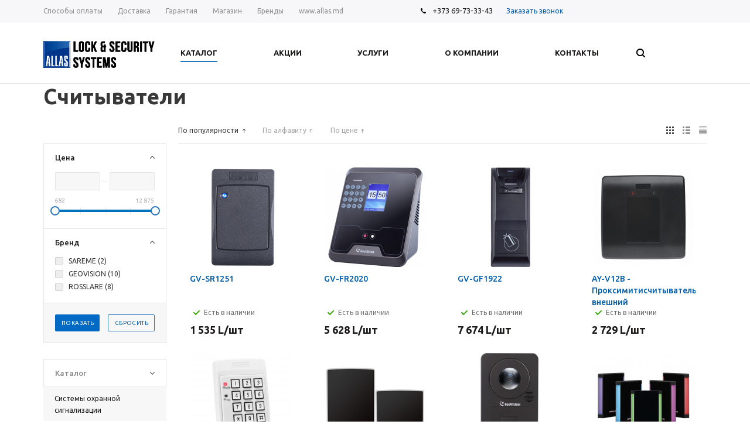

--- FILE ---
content_type: text/html; charset=UTF-8
request_url: https://www.sec.md/ru/catalog/cistemy_kontrolya_i_ogranicheniya_dostupa/schityvateli/
body_size: 193052
content:
<!DOCTYPE html>
<html xml:lang="ru" lang="ru" xmlns="http://www.w3.org/1999/xhtml" >
<head>
<!-- Google tag (gtag.js) -->
<script async src="https://www.googletagmanager.com/gtag/js?id=AW-11287695719">
</script>
<script>
  window.dataLayer = window.dataLayer || [];
  function gtag(){dataLayer.push(arguments);}
  gtag('js', new Date());

  gtag('config', 'AW-11287695719');
</script>
<!-- Event snippet for Другое conversion page -->
<script>
  gtag('event', 'conversion', {'send_to': 'AW-11287695719/QbA7CKe7uKMZEOeisoYq'});
</script>
	<title>Считыватели В Кишинёве по доступным ценам - Интернет-магазин систем безопасности</title>
	<meta name="viewport" content="user-scalable=no, initial-scale=1.0, maximum-scale=1.0, width=device-width" />
	<meta name="HandheldFriendly" content="true" />
	<meta name="yes" content="yes" />
	<meta name="apple-mobile-web-app-status-bar-style" content="black" />
	<meta name="SKYPE_TOOLBAR" content="SKYPE_TOOLBAR_PARSER_COMPATIBLE" />
	<meta http-equiv="Content-Type" content="text/html; charset=UTF-8" />
<meta name="robots" content="index, follow" />
<meta name="keywords" content="интернет-магазин, заказать, купить" />
<meta name="description" content="Считыватели Интернет-магазин систем безопасности" />
<style>.bx-composite-btn {background: url(/bitrix/images/main/composite/sprite-1x.png) no-repeat right 0 #e94524;border-radius: 15px;color: #fff !important;display: inline-block;line-height: 30px;font-family: "Helvetica Neue", Helvetica, Arial, sans-serif !important;font-size: 12px !important;font-weight: bold !important;height: 31px !important;padding: 0 42px 0 17px !important;vertical-align: middle !important;text-decoration: none !important;}@media screen   and (min-device-width: 1200px)   and (max-device-width: 1600px)   and (-webkit-min-device-pixel-ratio: 2)  and (min-resolution: 192dpi) {.bx-composite-btn {background-image: url(/bitrix/images/main/composite/sprite-2x.png);background-size: 42px 124px;}}.bx-composite-btn-fixed {position: absolute;top: -45px;right: 15px;z-index: 10;}.bx-btn-white {background-position: right 0;color: #fff !important;}.bx-btn-black {background-position: right -31px;color: #000 !important;}.bx-btn-red {background-position: right -62px;color: #555 !important;}.bx-btn-grey {background-position: right -93px;color: #657b89 !important;}.bx-btn-border {border: 1px solid #d4d4d4;height: 29px !important;line-height: 29px !important;}.bx-composite-loading {display: block;width: 40px;height: 40px;background: url(/bitrix/images/main/composite/loading.gif);}</style>
<script data-skip-moving="true">(function(w, d) {var v = w.frameCacheVars = {'CACHE_MODE':'HTMLCACHE','banner':{'url':'http://www.1c-bitrix.ru/composite/','text':'Быстро с 1С-Битрикс','bgcolor':'#E94524','style':'white'},'storageBlocks':['bxdynamic_iIjGFB'],'dynamicBlocks':{'rT19Oh':'d41d8cd98f00','options-block':'d41d8cd98f00','iIjGFB':'d41d8cd98f00','header-compare-block':'d41d8cd98f00','header-cart':'d41d8cd98f00','viewtype-block':'524c9656c0c9','IzufVt':'35ead80161a9'},'AUTO_UPDATE':true,'AUTO_UPDATE_TTL':'120','version':'2'};var inv = false;if (v.AUTO_UPDATE === false){if (v.AUTO_UPDATE_TTL && v.AUTO_UPDATE_TTL > 0){var lm = Date.parse(d.lastModified);if (!isNaN(lm)){var td = new Date().getTime();if ((lm + v.AUTO_UPDATE_TTL * 1000) >= td){w.frameRequestStart = false;w.preventAutoUpdate = true;return;}inv = true;}}else{w.frameRequestStart = false;w.preventAutoUpdate = true;return;}}var r = w.XMLHttpRequest ? new XMLHttpRequest() : (w.ActiveXObject ? new w.ActiveXObject("Microsoft.XMLHTTP") : null);if (!r) { return; }w.frameRequestStart = true;var m = v.CACHE_MODE; var l = w.location; var x = new Date().getTime();var q = "?bxrand=" + x + (l.search.length > 0 ? "&" + l.search.substring(1) : "");var u = l.protocol + "//" + l.host + l.pathname + q;r.open("GET", u, true);r.setRequestHeader("BX-ACTION-TYPE", "get_dynamic");r.setRequestHeader("X-Bitrix-Composite", "get_dynamic");r.setRequestHeader("BX-CACHE-MODE", m);r.setRequestHeader("BX-CACHE-BLOCKS", v.dynamicBlocks ? JSON.stringify(v.dynamicBlocks) : "");if (inv){r.setRequestHeader("BX-INVALIDATE-CACHE", "Y");}try { r.setRequestHeader("BX-REF", d.referrer || "");} catch(e) {}if (m === "APPCACHE"){r.setRequestHeader("BX-APPCACHE-PARAMS", JSON.stringify(v.PARAMS));r.setRequestHeader("BX-APPCACHE-URL", v.PAGE_URL ? v.PAGE_URL : "");}r.onreadystatechange = function() {if (r.readyState != 4) { return; }var a = r.getResponseHeader("BX-RAND");var b = w.BX && w.BX.frameCache ? w.BX.frameCache : false;if (a != x || !((r.status >= 200 && r.status < 300) || r.status === 304 || r.status === 1223 || r.status === 0)){var f = {error:true, reason:a!=x?"bad_rand":"bad_status", url:u, xhr:r, status:r.status};if (w.BX && w.BX.ready && b){BX.ready(function() {setTimeout(function(){BX.onCustomEvent("onFrameDataRequestFail", [f]);}, 0);});}w.frameRequestFail = f;return;}if (b){b.onFrameDataReceived(r.responseText);if (!w.frameUpdateInvoked){b.update(false);}w.frameUpdateInvoked = true;}else{w.frameDataString = r.responseText;}};r.send();var p = w.performance;if (p && p.addEventListener && p.getEntries && p.setResourceTimingBufferSize){var e = 'resourcetimingbufferfull';var h = function() {if (w.BX && w.BX.frameCache && w.BX.frameCache.frameDataInserted){p.removeEventListener(e, h);}else {p.setResourceTimingBufferSize(p.getEntries().length + 50);}};p.addEventListener(e, h);}})(window, document);</script>


<link href="/bitrix/js/ui/design-tokens/dist/compatibility.min.css?1664963692397"  rel="stylesheet" />
<link href="/bitrix/js/ui/fonts/opensans/ui.font.opensans.min.css?16649636902320"  rel="stylesheet" />
<link href="/bitrix/js/main/popup/dist/main.popup.bundle.min.css?166625789025046"  rel="stylesheet" />
<link href="/bitrix/cache/css/s1/aspro_mshop/page_efbc5f68035983a7de892203bffad10f/page_efbc5f68035983a7de892203bffad10f_v1.css?16672487271361"  rel="stylesheet" />
<link href="/bitrix/cache/css/s1/aspro_mshop/default_e5d54a01d122dabbdcfecd545765dcc1/default_e5d54a01d122dabbdcfecd545765dcc1_v1.css?16672480323572"  rel="stylesheet" />
<link href="/bitrix/cache/css/s1/aspro_mshop/template_de9b8aaed1aef725fbe9e325b26dbeba/template_de9b8aaed1aef725fbe9e325b26dbeba_v1.css?1712320595719648"  data-template-style="true" rel="stylesheet" />
<script>if(!window.BX)window.BX={};if(!window.BX.message)window.BX.message=function(mess){if(typeof mess==='object'){for(let i in mess) {BX.message[i]=mess[i];} return true;}};</script>
<script>(window.BX||top.BX).message({'JS_CORE_LOADING':'Загрузка...','JS_CORE_NO_DATA':'- Нет данных -','JS_CORE_WINDOW_CLOSE':'Закрыть','JS_CORE_WINDOW_EXPAND':'Развернуть','JS_CORE_WINDOW_NARROW':'Свернуть в окно','JS_CORE_WINDOW_SAVE':'Сохранить','JS_CORE_WINDOW_CANCEL':'Отменить','JS_CORE_WINDOW_CONTINUE':'Продолжить','JS_CORE_H':'ч','JS_CORE_M':'м','JS_CORE_S':'с','JSADM_AI_HIDE_EXTRA':'Скрыть лишние','JSADM_AI_ALL_NOTIF':'Показать все','JSADM_AUTH_REQ':'Требуется авторизация!','JS_CORE_WINDOW_AUTH':'Войти','JS_CORE_IMAGE_FULL':'Полный размер'});</script>

<script src="/bitrix/js/main/core/core.js?1664963716488362"></script>

<script>BX.setJSList(['/bitrix/js/main/core/core_ajax.js','/bitrix/js/main/core/core_promise.js','/bitrix/js/main/polyfill/promise/js/promise.js','/bitrix/js/main/loadext/loadext.js','/bitrix/js/main/loadext/extension.js','/bitrix/js/main/polyfill/promise/js/promise.js','/bitrix/js/main/polyfill/find/js/find.js','/bitrix/js/main/polyfill/includes/js/includes.js','/bitrix/js/main/polyfill/matches/js/matches.js','/bitrix/js/ui/polyfill/closest/js/closest.js','/bitrix/js/main/polyfill/fill/main.polyfill.fill.js','/bitrix/js/main/polyfill/find/js/find.js','/bitrix/js/main/polyfill/matches/js/matches.js','/bitrix/js/main/polyfill/core/dist/polyfill.bundle.js','/bitrix/js/main/core/core.js','/bitrix/js/main/polyfill/intersectionobserver/js/intersectionobserver.js','/bitrix/js/main/lazyload/dist/lazyload.bundle.js','/bitrix/js/main/polyfill/core/dist/polyfill.bundle.js','/bitrix/js/main/parambag/dist/parambag.bundle.js']);
BX.setCSSList(['/bitrix/js/main/lazyload/dist/lazyload.bundle.css','/bitrix/js/main/parambag/dist/parambag.bundle.css']);</script>
<script>(window.BX||top.BX).message({'pull_server_enabled':'Y','pull_config_timestamp':'1652428183','pull_guest_mode':'N','pull_guest_user_id':'0'});(window.BX||top.BX).message({'PULL_OLD_REVISION':'Для продолжения корректной работы с сайтом необходимо перезагрузить страницу.'});</script>
<script>(window.BX||top.BX).message({'LANGUAGE_ID':'ru','FORMAT_DATE':'DD.MM.YYYY','FORMAT_DATETIME':'DD.MM.YYYY HH:MI:SS','COOKIE_PREFIX':'BITRIX_SM','SERVER_TZ_OFFSET':'7200','UTF_MODE':'Y','SITE_ID':'s1','SITE_DIR':'/ru/'});</script>


<script  src="/bitrix/cache/js/s1/aspro_mshop/kernel_main/kernel_main_v1.js?1667284222172506"></script>
<script src="/bitrix/js/ui/dexie/dist/dexie3.bundle.min.js?166496369988295"></script>
<script src="/bitrix/js/main/core/core_ls.min.js?16350766437365"></script>
<script src="/bitrix/js/main/core/core_frame_cache.min.js?165346654811264"></script>
<script src="/bitrix/js/pull/protobuf/protobuf.min.js?163507664676433"></script>
<script src="/bitrix/js/pull/protobuf/model.min.js?163507664614190"></script>
<script src="/bitrix/js/rest/client/rest.client.min.js?16350766569240"></script>
<script src="/bitrix/js/pull/client/pull.client.min.js?166314612444915"></script>
<script src="/bitrix/js/main/jquery/jquery-1.12.4.min.js?165907837997163"></script>
<script src="/bitrix/js/main/ajax.js?163507664435509"></script>
<script src="/bitrix/js/currency/currency-core/dist/currency-core.bundle.min.js?16350766462842"></script>
<script src="/bitrix/js/currency/core_currency.min.js?1635076646833"></script>
<script src="/bitrix/js/main/popup/dist/main.popup.bundle.min.js?165907838164063"></script>
<script>BX.setJSList(['/bitrix/js/main/core/core_fx.js','/bitrix/js/main/pageobject/pageobject.js','/bitrix/js/main/core/core_window.js','/bitrix/js/main/date/main.date.js','/bitrix/js/main/core/core_date.js','/bitrix/js/main/core/core_timer.js','/bitrix/js/main/dd.js','/bitrix/js/main/session.js','/bitrix/js/main/utils.js','/bitrix/templates/aspro_mshop/components/bitrix/catalog.smart.filter/main/script.js','/bitrix/templates/aspro_mshop/components/bitrix/news.list/landings_list/script.js','/bitrix/templates/aspro_mshop/js/jquery.actual.min.js','/bitrix/templates/aspro_mshop/js/jqModal.js','/bitrix/templates/aspro_mshop/js/jquery.fancybox.js','/bitrix/templates/aspro_mshop/js/jquery.history.js','/bitrix/templates/aspro_mshop/js/jquery.flexslider.js','/bitrix/templates/aspro_mshop/js/jquery.validate.min.js','/bitrix/templates/aspro_mshop/js/jquery.inputmask.bundle.min.js','/bitrix/templates/aspro_mshop/js/jquery.easing.1.3.js','/bitrix/templates/aspro_mshop/js/equalize.min.js','/bitrix/templates/aspro_mshop/js/jquery.alphanumeric.js','/bitrix/templates/aspro_mshop/js/jquery.cookie.js','/bitrix/templates/aspro_mshop/js/jquery.plugin.min.js','/bitrix/templates/aspro_mshop/js/jquery.countdown.min.js','/bitrix/templates/aspro_mshop/js/jquery.countdown-ru.js','/bitrix/templates/aspro_mshop/js/jquery.ikSelect.js','/bitrix/templates/aspro_mshop/js/sly.js','/bitrix/templates/aspro_mshop/js/jquery.mousewheel-3.0.6.min.js','/bitrix/templates/aspro_mshop/js/jquery.mCustomScrollbar.min.js','/bitrix/templates/aspro_mshop/js/equalize_ext.js','/bitrix/templates/aspro_mshop/js/velocity.js','/bitrix/templates/aspro_mshop/js/velocity.ui.js','/bitrix/templates/aspro_mshop/js/jquery.appear.js','/bitrix/templates/aspro_mshop/js/xzoom.js','/bitrix/templates/aspro_mshop/js/scrollTabs.js','/bitrix/templates/aspro_mshop/js/main.js','/bitrix/components/bitrix/search.title/script.js','/bitrix/templates/aspro_mshop/components/bitrix/search.title/catalog/script.js','/bitrix/templates/aspro_mshop/components/bitrix/search.title/mshop/script.js','/bitrix/templates/aspro_mshop/js/custom.js','/bitrix/templates/aspro_mshop/components/bitrix/sale.basket.basket.line/normal/script.js','/bitrix/templates/aspro_mshop/components/bitrix/catalog.section/catalog_block/script.js']);</script>
<script>BX.setCSSList(['/bitrix/templates/aspro_mshop/components/bitrix/catalog.smart.filter/main/style.css','/bitrix/templates/aspro_mshop/css/jquery.fancybox.css','/bitrix/templates/aspro_mshop/css/styles.css','/bitrix/templates/aspro_mshop/css/xzoom.min.css','/bitrix/templates/aspro_mshop/css/xzoom.css','/bitrix/templates/aspro_mshop/css/animation/animation_ext.css','/bitrix/templates/aspro_mshop/css/jquery.mCustomScrollbar.min.css','/bitrix/templates/aspro_mshop/ajax/ajax.css','/bitrix/templates/aspro_mshop/styles.css','/bitrix/templates/aspro_mshop/template_styles.css','/bitrix/templates/aspro_mshop/themes/navy/theme.css','/bitrix/templates/aspro_mshop/css/media.min.css','/bitrix/templates/aspro_mshop/css/custom.css','/bitrix/templates/aspro_mshop/css/delivery.css','/bitrix/templates/aspro_mshop/components/bitrix/sale.basket.basket.line/normal/style.css']);</script>
<script>
					(function () {
						"use strict";

						var counter = function ()
						{
							var cookie = (function (name) {
								var parts = ("; " + document.cookie).split("; " + name + "=");
								if (parts.length == 2) {
									try {return JSON.parse(decodeURIComponent(parts.pop().split(";").shift()));}
									catch (e) {}
								}
							})("BITRIX_CONVERSION_CONTEXT_s1");

							if (cookie && cookie.EXPIRE >= BX.message("SERVER_TIME"))
								return;

							var request = new XMLHttpRequest();
							request.open("POST", "/bitrix/tools/conversion/ajax_counter.php", true);
							request.setRequestHeader("Content-type", "application/x-www-form-urlencoded");
							request.send(
								"SITE_ID="+encodeURIComponent("s1")+
								"&sessid="+encodeURIComponent(BX.bitrix_sessid())+
								"&HTTP_REFERER="+encodeURIComponent(document.referrer)
							);
						};

						if (window.frameRequestStart === true)
							BX.addCustomEvent("onFrameDataReceived", counter);
						else
							BX.ready(counter);
					})();
				</script>
<script>BX.message({'PHONE':'Телефон','SOCIAL':'Социальные сети','DESCRIPTION':'Описание магазина','ITEMS':'Товары','LOGO':'Логотип','REGISTER_INCLUDE_AREA':'Текст о регистрации','AUTH_INCLUDE_AREA':'Текст об авторизации','FRONT_IMG':'Изображение компании','EMPTY_CART':'пуста','CATALOG_VIEW_MORE':'... Показать все','CATALOG_VIEW_LESS':'... Свернуть','JS_REQUIRED':'Заполните это поле!','JS_FORMAT':'Неверный формат!','JS_FILE_EXT':'Недопустимое расширение файла!','JS_PASSWORD_COPY':'Пароли не совпадают! Попробуйте еще раз','JS_PASSWORD_LENGTH':'Минимум 6 символов!','JS_ERROR':'Неверно заполнено поле!','JS_FILE_SIZE':'Максимальный размер 5мб!','JS_FILE_BUTTON_NAME':'Выберите файл','JS_FILE_DEFAULT':'Файл не найден','JS_DATE':'Некорректная дата!','JS_REQUIRED_LICENSES':'Согласитесь с условиями!','LICENSE_PROP':'Согласие с условиями','JS_REQUIRED_OFFER':'Согласитесь с условиями!','FANCY_CLOSE':'Закрыть','FANCY_NEXT':'Следующий','FANCY_PREV':'Предыдущий','TOP_AUTH_REGISTER':'Регистрация','CALLBACK':'Заказать звонок','UNTIL_AKC':'До конца акции','TITLE_QUANTITY_BLOCK':'Остаток','TITLE_QUANTITY':'штук','COUNTDOWN_SEC':'сек.','COUNTDOWN_MIN':'мин.','COUNTDOWN_HOUR':'час.','COUNTDOWN_DAY0':'дней','COUNTDOWN_DAY1':'день','COUNTDOWN_DAY2':'дня','COUNTDOWN_WEAK0':'Недель','COUNTDOWN_WEAK1':'Неделя','COUNTDOWN_WEAK2':'Недели','COUNTDOWN_MONTH0':'Месяцев','COUNTDOWN_MONTH1':'Месяц','COUNTDOWN_MONTH2':'Месяца','COUNTDOWN_YEAR0':'Лет','COUNTDOWN_YEAR1':'Год','COUNTDOWN_YEAR2':'Года','CATALOG_PARTIAL_BASKET_PROPERTIES_ERROR':'Заполнены не все свойства у добавляемого товара','CATALOG_EMPTY_BASKET_PROPERTIES_ERROR':'Выберите свойства товара, добавляемые в корзину в параметрах компонента','CATALOG_ELEMENT_NOT_FOUND':'Элемент не найден','ERROR_ADD2BASKET':'Ошибка добавления товара в корзину','CATALOG_SUCCESSFUL_ADD_TO_BASKET':'Успешное добавление товара в корзину','ERROR_BASKET_TITLE':'Ошибка корзины','ERROR_BASKET_PROP_TITLE':'Выберите свойства, добавляемые в корзину','ERROR_BASKET_BUTTON':'Выбрать','BASKET_TOP':'Корзина в шапке','ERROR_ADD_DELAY_ITEM':'Ошибка отложенной корзины','VIEWED_TITLE':'Ранее вы смотрели','VIEWED_BEFORE':'Ранее вы смотрели','BEST_TITLE':'Лучшие предложения','FROM':'от','TITLE_BLOCK_VIEWED_NAME':'Ранее вы смотрели','BASKET_CHANGE_TITLE':'Ваш заказ','BASKET_CHANGE_LINK':'Изменить','FULL_ORDER':'Оформление обычного заказа','BASKET_PRINT_BUTTON':'Распечатать заказ','BASKET_CLEAR_ALL_BUTTON':'Очистить','BASKET_QUICK_ORDER_BUTTON':'Быстрый заказ','BASKET_CONTINUE_BUTTON':'Продолжить покупки','BASKET_ORDER_BUTTON':'Оформить заказ','FRONT_STORES':'Заголовок со списком элементов','TOTAL_SUMM_ITEM':'Общая стоимость ','ITEM_ECONOMY':'Экономия ','JS_FORMAT_ORDER':'имеет неверный формат','RECAPTCHA_TEXT':'Подтвердите, что вы не робот','JS_RECAPTCHA_ERROR':'Пройдите проверку','FILTER_EXPAND_VALUES':'Показать все','FILTER_HIDE_VALUES':'Свернуть'})</script>
<link rel="apple-touch-icon" sizes="57x57" href="/upload/aspro.mshop/5a3/om2et5dgzxkpfmjhhj7u2nr4wlaajfan.png" />
<link rel="apple-touch-icon" sizes="72x72" href="/upload/aspro.mshop/5a3/om2et5dgzxkpfmjhhj7u2nr4wlaajfan.png" />
<meta property="ya:interaction" content="XML_FORM" />
<meta property="ya:interaction:url" content="https://www.sec.md/ru/catalog/cistemy_kontrolya_i_ogranicheniya_dostupa/schityvateli/?mode=xml" />
<meta property="og:image" content="https://www.sec.md/upload/iblock/dba/4lcllwyn17z419s7p869v2ez2fl1wt0h.png" />
<link rel="image_src" href="https://www.sec.md/upload/iblock/dba/4lcllwyn17z419s7p869v2ez2fl1wt0h.png"  />
<meta property="og:title" content="Считыватели В Кишинёве по доступным ценам - Интернет-магазин систем безопасности" />
<meta property="og:type" content="article" />
<meta property="og:url" content="https://www.sec.md/ru/catalog/cistemy_kontrolya_i_ogranicheniya_dostupa/schityvateli/" />
<meta property="og:description" content="Считыватели Интернет-магазин систем безопасности" />



<script  src="/bitrix/cache/js/s1/aspro_mshop/template_c72c90bc69315875cae1f75f36daea4b/template_c72c90bc69315875cae1f75f36daea4b_v1.js?1667248032511525"></script>
<script  src="/bitrix/cache/js/s1/aspro_mshop/page_cba1a6617245ccd7a3f8f32bade8249f/page_cba1a6617245ccd7a3f8f32bade8249f_v1.js?166724872717939"></script>
<script  src="/bitrix/cache/js/s1/aspro_mshop/default_4993f5d19d9c5a247370f9de5025d937/default_4993f5d19d9c5a247370f9de5025d937_v1.js?16672480324474"></script>
<script  src="/bitrix/cache/js/s1/aspro_mshop/default_0315a4e6c4c1a110da0c57c22e2ba17a/default_0315a4e6c4c1a110da0c57c22e2ba17a_v1.js?166724872748045"></script>
<script>var _ba = _ba || []; _ba.push(["aid", "4d2d155f859df580bb06eb232af12856"]); _ba.push(["host", "www.sec.md"]); (function() {var ba = document.createElement("script"); ba.type = "text/javascript"; ba.async = true;ba.src = (document.location.protocol == "https:" ? "https://" : "http://") + "bitrix.info/ba.js";var s = document.getElementsByTagName("script")[0];s.parentNode.insertBefore(ba, s);})();</script>


			<!--[if gte IE 9]><style>.basket_button, .button30, .icon {filter: none;}</style><![endif]-->
	<link href='https://fonts.googleapis.com/css?family=Ubuntu:400,500,700,400italic&subset=latin,cyrillic' rel='stylesheet'></head>
	<body class='' id="main">
		<div id="panel"></div>
				<div id="bxdynamic_rT19Oh_start" style="display:none"></div><div id="bxdynamic_rT19Oh_end" style="display:none"></div>							<script>
			var arMShopOptions = {};

			BX.message({'MIN_ORDER_PRICE_TEXT':'<b>Минимальная сумма заказа #PRICE#<\/b><br/>\nПожалуйста, добавьте еще товаров в корзину '});
			</script>
			<div id="bxdynamic_options-block_start" style="display:none"></div><div id="bxdynamic_options-block_end" style="display:none"></div>
			<script>
			var arMShopOptions = ({
				"SITE_ID" : "s1",
				"SITE_DIR" : "/ru/",
				"FORM" : ({
					"ASK_FORM_ID" : "ASK",
					"SERVICES_FORM_ID" : "SERVICES",
					"FEEDBACK_FORM_ID" : "FEEDBACK",
					"CALLBACK_FORM_ID" : "CALLBACK",
					"RESUME_FORM_ID" : "RESUME",
					"TOORDER_FORM_ID" : "TOORDER",
					"CHEAPER_FORM_ID" : "CHEAPER",
					"DELIVERY_FORM_ID" : "DELIVERY",
				}),
				"PAGES" : ({
					"FRONT_PAGE" : "",
					"BASKET_PAGE" : "",
					"ORDER_PAGE" : "",
					"PERSONAL_PAGE" : "",
					"CATALOG_PAGE" : "1"
				}),
				"PRICES" : ({
					"MIN_PRICE" : "50",
				}),
				"THEME" : ({
					"THEME_SWITCHER" : "n",
					"COLOR_THEME" : "navy",
					"CUSTOM_COLOR_THEME" : "01aae3",
					"LOGO_IMAGE" : "/upload/aspro.mshop/b96/5ts2pdffx8yzs5ymjtttyap6nof0fs6f.png",
					"FAVICON_IMAGE" : "",
					"APPLE_TOUCH_ICON_57_IMAGE" : "/upload/aspro.mshop/5a3/om2et5dgzxkpfmjhhj7u2nr4wlaajfan.png",
					"APPLE_TOUCH_ICON_72_IMAGE" : "/upload/aspro.mshop/5a3/om2et5dgzxkpfmjhhj7u2nr4wlaajfan.png",
					"BANNER_WIDTH" : "auto",
					"BANNER_ANIMATIONTYPE" : "SLIDE_HORIZONTAL",
					"BANNER_SLIDESSHOWSPEED" : "5000",
					"BANNER_ANIMATIONSPEED" : "600",
					"HEAD" : ({
						"VALUE" : "type_1",
						"MENU" : "type_1",
						"MENU_COLOR" : "none",
						"HEAD_COLOR" : "white",
					}),
					"BASKET" : "normal",
					"STORES" : "light",
					"STORES_SOURCE" : "iblock",
					"TYPE_SKU" : "type_1",
					"TYPE_VIEW_FILTER" : "vertical",
					"SHOW_BASKET_ONADDTOCART" : "Y",
					"SHOW_ONECLICKBUY_ON_BASKET_PAGE" : "Y",
					"SHOW_BASKET_PRINT" : "N",
					"PHONE_MASK" : "+373 (99) 99-99-99",
					"VALIDATE_PHONE_MASK" : "^[+][0-9]{3} [(][0-9]{2}[)] [0-9]{2}[-][0-9]{2}[-][0-9]{2}$",
					"SCROLLTOTOP_TYPE" : "ROUND_COLOR",
					"SCROLLTOTOP_POSITION" : "PADDING",
					"SHOW_LICENCE" : "N",
					"SHOW_OFFER" : "N",
					"OFFER_CHECKED" : "N",
					"LICENCE_CHECKED" : "N",
					"SHOW_TOTAL_SUMM" : "N",
					"CHANGE_TITLE_ITEM" : "N",
					"DETAIL_PICTURE_MODE" : "IMG",
					"HIDE_SITE_NAME_IN_TITLE" : "N",
					"NLO_MENU" : "N",
					"MOBILE_CATALOG_BLOCK_COMPACT" : "N",
				}),
				"COUNTERS":({
					"USE_YA_COUNTER" : "N",
					"YANDEX_COUNTER" : "0",
					"YA_COUNTER_ID" : "",
					"YANDEX_ECOMERCE" : "N",
					"USE_FORMS_GOALS" : "COMMON",
					"USE_BASKET_GOALS" : "Y",
					"USE_1CLICK_GOALS" : "Y",
					"USE_FASTORDER_GOALS" : "Y",
					"USE_FULLORDER_GOALS" : "Y",
					"USE_DEBUG_GOALS" : "N",
					"GOOGLE_COUNTER" : "0",
					"GOOGLE_ECOMERCE" : "N",
					"TYPE":{
						"ONE_CLICK":"Покупка в 1 клик",
						"QUICK_ORDER":"Быстрый заказ",
					},
					"GOOGLE_EVENTS":{
						"ADD2BASKET": "addToCart",
						"REMOVE_BASKET": "removeFromCart",
						"CHECKOUT_ORDER": "checkout",
						"PURCHASE": "gtm.dom",
					}
					/*
					"GOALS" : {
						"TO_BASKET": "TO_BASKET",
						"ORDER_START": "ORDER_START",
						"ORDER_SUCCESS": "ORDER_SUCCESS",
						"QUICK_ORDER_SUCCESS": "QUICK_ORDER_SUCCESS",
						"ONE_CLICK_BUY_SUCCESS": "ONE_CLICK_BUY_SUCCESS",
					}
					*/
				}),
				"JS_ITEM_CLICK":({
					"precision" : 6,
					"precisionFactor" : Math.pow(10,6)
				})
			});

			$(document).ready(function(){
				$.extend( $.validator.messages, {
					required: BX.message('JS_REQUIRED'),
					email: BX.message('JS_FORMAT'),
					equalTo: BX.message('JS_PASSWORD_COPY'),
					minlength: BX.message('JS_PASSWORD_LENGTH'),
					remote: BX.message('JS_ERROR')
				});

				$.validator.addMethod(
					'regexp', function( value, element, regexp ){
						var re = new RegExp( regexp );
						return this.optional( element ) || re.test( value );
					},
					BX.message('JS_FORMAT')
				);

				$.validator.addMethod(
					'filesize', function( value, element, param ){
						return this.optional( element ) || ( element.files[0].size <= param )
					},
					BX.message('JS_FILE_SIZE')
				);

				$.validator.addMethod(
					'date', function( value, element, param ) {
						var status = false;
						if(!value || value.length <= 0){
							status = false;
						}
						else{
							// html5 date allways yyyy-mm-dd
							var re = new RegExp('^([0-9]{4})(.)([0-9]{2})(.)([0-9]{2})$');
							var matches = re.exec(value);
							if(matches){
								var composedDate = new Date(matches[1], (matches[3] - 1), matches[5]);
								status = ((composedDate.getMonth() == (matches[3] - 1)) && (composedDate.getDate() == matches[5]) && (composedDate.getFullYear() == matches[1]));
							}
							else{
								// firefox
								var re = new RegExp('^([0-9]{2})(.)([0-9]{2})(.)([0-9]{4})$');
								var matches = re.exec(value);
								if(matches){
									var composedDate = new Date(matches[5], (matches[3] - 1), matches[1]);
									status = ((composedDate.getMonth() == (matches[3] - 1)) && (composedDate.getDate() == matches[1]) && (composedDate.getFullYear() == matches[5]));
								}
							}
						}
						return status;
					}, BX.message('JS_DATE')
				);

				$.validator.addMethod(
					'extension', function(value, element, param){
						param = typeof param === 'string' ? param.replace(/,/g, '|') : 'png|jpe?g|gif';
						return this.optional(element) || value.match(new RegExp('.(' + param + ')$', 'i'));
					}, BX.message('JS_FILE_EXT')
				);

				$.validator.addMethod(
					'captcha', function( value, element, params ){
						return $.validator.methods.remote.call(this, value, element,{
							url: arMShopOptions['SITE_DIR'] + 'ajax/check-captcha.php',
							type: 'post',
							data:{
								captcha_word: value,
								captcha_sid: function(){
									return $(element).closest('form').find('input[name="captcha_sid"]').val();
								}
							}
						});
					},
					BX.message('JS_ERROR')
				);

				$.validator.addMethod(
					'recaptcha', function(value, element, param){
						console.log(23222)
						var id = $(element).closest('form').find('.g-recaptcha').attr('data-widgetid');
						if(typeof id !== 'undefined'){
							return grecaptcha.getResponse(id) != '';
						}
						else{
							return true;
						}
					}, BX.message('JS_RECAPTCHA_ERROR')
				);

				$.validator.addClassRules({
					'phone':{
						regexp: arMShopOptions['THEME']['VALIDATE_PHONE_MASK']
					},
					'confirm_password':{
						equalTo: 'input[name="REGISTER\[PASSWORD\]"]',
						minlength: 6
					},
					'password':{
						minlength: 6
					},
					'inputfile':{
						extension: arMShopOptions['THEME']['VALIDATE_FILE_EXT'],
						filesize: 5000000
					},
					'captcha':{
						captcha: ''
					},
					'recaptcha':{
						recaptcha: ''
					}
				});

				if(arMShopOptions['THEME']['PHONE_MASK']){
					$('input.phone').inputmask('mask', {'mask': arMShopOptions['THEME']['PHONE_MASK']});
				}

				jqmEd('feedback', arMShopOptions['FORM']['FEEDBACK_FORM_ID']);
				jqmEd('ask', arMShopOptions['FORM']['ASK_FORM_ID'], '.ask_btn');
				jqmEd('services', arMShopOptions['FORM']['SERVICES_FORM_ID'], '.services_btn','','.services_btn');
				if($('.resume_send').length){
					$(document).on('click', '.resume_send', function(e) {	
						$("body").append("<span class='resume_send_wr' style='display:none;'></span>");
						jqmEd('resume', arMShopOptions['FORM']['RESUME_FORM_ID'], '.resume_send_wr','', this);
						$("body .resume_send_wr").click();
						$("body .resume_send_wr").remove();
					})
				}
				jqmEd('callback', arMShopOptions['FORM']['CALLBACK_FORM_ID'], '.callback_btn');
			});
			</script>

																				<script>
					function jsPriceFormat(_number){
						BX.Currency.setCurrencyFormat('MDL', {'CURRENCY':'MDL','LID':'ru','FORMAT_STRING':'# L','FULL_NAME':'Молдавский лей','DEC_POINT':'.','THOUSANDS_SEP':'&nbsp;','DECIMALS':'0','THOUSANDS_VARIANT':'B','HIDE_ZERO':'Y','CREATED_BY':'1','DATE_CREATE':'2021-09-03 13:27:58','MODIFIED_BY':'2','TIMESTAMP_X':'2021-10-26 14:58:18','TEMPLATE':{'SINGLE':'# L','PARTS':['#',' L'],'VALUE_INDEX':'0'}});
						return BX.Currency.currencyFormat(_number, 'MDL', true);
					}
					</script>
									
															<div class="wrapper    compare-btn-Y  h_color_white m_color_none  basket_normal head_type_1 banner_auto">
			<div class="header_wrap ">
				<div class="top-h-row">
					<div class="wrapper_inner">
						<div class="content_menu">
								<ul class="menu">
					<li  >
				<a href="/ru/help/payment/"><span>Способы оплаты</span></a>
			</li>
					<li  >
				<a href="/ru/help/delivery/"><span>Доставка</span></a>
			</li>
					<li  >
				<a href="/ru/help/warranty/"><span>Гарантия</span></a>
			</li>
					<li  >
				<a href="/ru/contacts/stores/"><span>Магазин</span></a>
			</li>
					<li  >
				<a href="/ru/info/brands/"><span>Бренды</span></a>
			</li>
					<li  >
				<a href="https://www.allas.md/"><span>www.allas.md</span></a>
			</li>
			</ul>
	<script>
		$(".content_menu .menu > li:not(.current) > a").click(function()
		{
			$(this).parents("li").siblings().removeClass("current");
			$(this).parents("li").addClass("current");
		});
	</script>
						</div>
						<div class="phones">
							<span class="phone_wrap">
								<span class="icons"></span>
								<span class="phone_text">
									<a rel="nofollow" href="tel:+37369733343">+373 69-73-33-43</a><br>								</span>
							</span>
							<span class="order_wrap_btn">
															<span class="callback_btn">Заказать звонок</span>
														</span>
						</div>
						<div class="h-user-block" id="personal_block">
							<div class="form_mobile_block"><div class="search_middle_block">	<div id="title-search3" class="stitle_form form_wr">
		<form action="/ru/catalog/">
			<div class="form-control1 bg">
				<input id="title-search-input3" type="text" name="q" value="" size="40" class="text small_block" maxlength="50" autocomplete="off" placeholder="Поиск по сайту" />
				<input name="s" type="submit" value="Поиск" class="button icon" />
				<span class="close-block inline-search-hide">
					<i class="svg inline  svg-inline-svg-close" aria-hidden="true" ><svg xmlns="http://www.w3.org/2000/svg" width="16" height="16" viewBox="0 0 16 16">
  <defs>
    <style>
      .cccls-1 {
        fill: #222;
        fill-rule: evenodd;
      }
    </style>
  </defs>
  <path data-name="Rounded Rectangle 114 copy 3" class="cccls-1" d="M334.411,138l6.3,6.3a1,1,0,0,1,0,1.414,0.992,0.992,0,0,1-1.408,0l-6.3-6.306-6.3,6.306a1,1,0,0,1-1.409-1.414l6.3-6.3-6.293-6.3a1,1,0,0,1,1.409-1.414l6.3,6.3,6.3-6.3A1,1,0,0,1,340.7,131.7Z" transform="translate(-325 -130)"/>
</svg>
</i>					
				</span>
			</div>
		</form>
	</div>
<div class="search-overlay"></div>
<script>
var jsControl = new JCTitleSearch2({
	//'WAIT_IMAGE': '/bitrix/themes/.default/images/wait.gif',
	'AJAX_PAGE' : '/ru/catalog/cistemy_kontrolya_i_ogranicheniya_dostupa/schityvateli/',
	'CONTAINER_ID': 'title-search3',
	'INPUT_ID': 'title-search-input3',
	'INPUT_ID_TMP': 'title-search-input3',
	'MIN_QUERY_LEN': 2
});
$("#title-search-input3").focus(function() { $(this).parents("form").find("button[type='submit']").addClass("hover"); });
$("#title-search-input3").blur(function() { $(this).parents("form").find("button[type='submit']").removeClass("hover"); });
</script>
</div></div>
							<form id="auth_params" action="/ru/ajax/show_personal_block.php">
	<input type="hidden" name="REGISTER_URL" value="/ru/auth/registration/" />
	<input type="hidden" name="FORGOT_PASSWORD_URL" value="/ru/auth/forgot-password/" />
	<input type="hidden" name="PROFILE_URL" value="/ru/personal/" />
	<input type="hidden" name="SHOW_ERRORS" value="Y" />
</form>
<div id="bxdynamic_iIjGFB_start" style="display:none"></div><div id="bxdynamic_iIjGFB_end" style="display:none"></div>						</div>
						<div class="clearfix"></div>
					</div>
				</div>
				<header id="header">
					<div class="wrapper_inner">
						<table class="middle-h-row"><tr>
							<td class="logo_wrapp">
								<div class="logo nofill_n">
									        						<a href="/ru/"><img src="/upload/aspro.mshop/b96/5ts2pdffx8yzs5ymjtttyap6nof0fs6f.png" class="bg-color-theme" alt="Интернет-магазин систем безопасности" title="Интернет-магазин систем безопасности" /></a>
			<a href="/ru/" class="print_img"><img src="/upload/aspro.mshop/b96/5ts2pdffx8yzs5ymjtttyap6nof0fs6f.png" alt="Интернет-магазин систем безопасности" title="Интернет-магазин систем безопасности" /></a>
												</div>
							</td>
							<td  class="center_block">
								<div class="main-nav">
										<ul class="menu adaptive">
		<li class="menu_opener">
			<a href="javascript:void(0)">Меню</a>
			<i class="icon"></i>
			<div class="search_wrapper"><i class="svg inline  svg-inline-search-top" aria-hidden="true"><svg width="15" height="15" viewBox="0 0 15 15" fill="none" xmlns="http://www.w3.org/2000/svg"><path fill-rule="evenodd" clip-rule="evenodd" d="M13.6989 13.6989C13.5966 13.802 13.475 13.8838 13.3409 13.9397C13.2069 13.9955 13.0631 14.0243 12.9179 14.0243C12.7727 14.0243 12.6289 13.9955 12.4949 13.9397C12.3608 13.8838 12.2392 13.802 12.1369 13.6989L9.4029 10.9649C8.16747 11.811 6.66059 12.1653 5.17756 11.9583C3.69452 11.7514 2.34223 10.998 1.38567 9.84599C0.42911 8.69394 -0.0627673 7.22621 0.00642194 5.7304C0.0756111 4.23459 0.700884 2.81853 1.75971 1.75971C2.81854 0.700881 4.23459 0.0756111 5.7304 0.00642192C7.2262 -0.0627673 8.69394 0.429112 9.84599 1.38567C10.998 2.34223 11.7514 3.69453 11.9583 5.17756C12.1653 6.66059 11.811 8.16746 10.9649 9.4029L13.6989 12.1369C13.802 12.2392 13.8838 12.3608 13.9397 12.4949C13.9955 12.6289 14.0243 12.7727 14.0243 12.9179C14.0243 13.0631 13.9955 13.2069 13.9397 13.3409C13.8838 13.475 13.802 13.5966 13.6989 13.6989ZM6.0159 2.0159C5.22477 2.0159 4.45141 2.25049 3.79362 2.69002C3.13582 3.12954 2.62313 3.75426 2.32038 4.48516C2.01763 5.21607 1.93842 6.02033 2.09276 6.79626C2.2471 7.57218 2.62806 8.28491 3.18747 8.84432C3.74688 9.40373 4.45961 9.7847 5.23553 9.93904C6.01146 10.0934 6.81572 10.0142 7.54663 9.71142C8.27753 9.40866 8.90225 8.89597 9.34178 8.23818C9.78131 7.58038 10.0159 6.80702 10.0159 6.0159C10.0159 4.95503 9.59447 3.93761 8.84433 3.18747C8.09418 2.43732 7.07676 2.0159 6.0159 2.0159Z" fill="white"></path></svg></i></div>
		</li>
	</ul>
	<ul class="menu full">
							<li class="menu_item_l1  current catalog">
				<a href="/ru/catalog/">
					<span>Каталог</span>
				</a>
												
									<div class="child cat_menu">
	<div class="child_wrapp ">
																			
			<ul class=" ">
								<li class="menu_title"><a href="/ru/catalog/sistemy_okhrannoy_signalizatsii/">Системы охранной сигнализации</a></li>
																				<li  class="menu_item"><a href="/ru/catalog/sistemy_okhrannoy_signalizatsii/okhrannye_paneli_klaviatury_i_aksessuary/" >Охранные панели, клавиатуры и аксессуары</a></li>
																	<li  class="menu_item"><a href="/ru/catalog/sistemy_okhrannoy_signalizatsii/okhrannye_datchiki/" >Охранные датчики и аксессуары</a></li>
																	<li  class="menu_item"><a href="/ru/catalog/sistemy_okhrannoy_signalizatsii/besprovodnye_okhrannye_datchiki_i_aksessuary/" >Беспроводные охранные датчики и аксессуары</a></li>
																	<li  class="menu_item"><a href="/ru/catalog/sistemy_okhrannoy_signalizatsii/aksessuary/" >Аксессуары</a></li>
																	<li  class="menu_item"><a href="/ru/catalog/sistemy_okhrannoy_signalizatsii/programmnoe_obespechenie_dlya_sistem_okhrannoy_signalizatsii/" >Программное обеспечение для систем охранной сигнализации</a></li>
																							</ul>
			
															
			<ul class=" ">
								<li class="menu_title"><a href="/ru/catalog/sistemy_protivopozharnoy_signalizatsiii/">Системы противопожарной сигнализации</a></li>
																				<li  class="menu_item"><a href="/ru/catalog/sistemy_protivopozharnoy_signalizatsiii/paneli_protivopozharnoy_signalizatsii_analogovye/" >Панели противопожарной сигнализации (аналоговые)</a></li>
																	<li  class="menu_item"><a href="/ru/catalog/sistemy_protivopozharnoy_signalizatsiii/datchiki_i_aksessuary_protivopozharnoy_signalizatsii_analogovye/" >Датчики и аксессуары противопожарной сигнализации (аналоговые)</a></li>
																	<li  class="menu_item"><a href="/ru/catalog/sistemy_protivopozharnoy_signalizatsiii/paneli_protivopozharnoy_signalizatsii_adresnye/" >Панели противопожарной сигнализации (адресные)</a></li>
																	<li  class="menu_item"><a href="/ru/catalog/sistemy_protivopozharnoy_signalizatsiii/datchiki_i_aksessuary_protivopozharnoy_signalizatsii_adresnye/" >Датчики и аксессуары противопожарной сигнализации (адресные)</a></li>
																	<li  class="menu_item"><a href="/ru/catalog/sistemy_protivopozharnoy_signalizatsiii/programmnoe_obespechenie_dlya_sistem_protivopozharnoy_signalizatsii/" >Программное обеспечение для систем противопожарной сигнализации</a></li>
																							</ul>
			
															
			<ul class="last ">
								<li class="menu_title"><a href="/ru/catalog/cistemy_videonablyudeniya/">Cистемы видеонаблюдения</a></li>
																				<li  class="menu_item"><a href="/ru/catalog/cistemy_videonablyudeniya/ip_kamery_videonablyudeniya_i_aksessuary/" >IP камеры видеонаблюдения и аксессуары</a></li>
																	<li  class="menu_item"><a href="/ru/catalog/cistemy_videonablyudeniya/ip_videoregistratory_i_aksessuary/" >IP видеорегистраторы и аксессуары</a></li>
																	<li  class="menu_item"><a href="/ru/catalog/cistemy_videonablyudeniya/ahd_videoregistratory_i_aksessuary/" >AHD видеорегистраторы и аксессуары</a></li>
																	<li  class="menu_item"><a href="/ru/catalog/cistemy_videonablyudeniya/programmnoe_obespechenie_dlya_videonablyudeniya/" >Программное обеспечение для видеонаблюдения</a></li>
																	<li  class="menu_item"><a href="/ru/catalog/cistemy_videonablyudeniya/doma_kvartiry/" >Видеонаблюдение KIT Квартиры/Дома</a></li>
																	<li  class="d menu_item" style="display: none;"><a href="/ru/catalog/cistemy_videonablyudeniya/malyy_biznes/" >Видеомониторинг KIT Бизнес</a></li>
																						<!--noindex-->
						<li class="see_more">
							<a rel="nofollow" href="javascript:;">... Показать все</a>
						</li>
						<!--/noindex-->
												</ul>
			
															
			<ul class=" ">
								<li class="menu_title"><a href="/ru/catalog/cistemy_kontrolya_i_ogranicheniya_dostupa/">Средства, системы и технологии контроля и ограничения доступа</a></li>
																				<li  class="menu_item"><a href="/ru/catalog/cistemy_kontrolya_i_ogranicheniya_dostupa/cliq_go/" >CLIQ Go</a></li>
																	<li  class="menu_item"><a href="/ru/catalog/cistemy_kontrolya_i_ogranicheniya_dostupa/smart_door_lock/" >Smart door lock</a></li>
																	<li  class="menu_item"><a href="/ru/catalog/cistemy_kontrolya_i_ogranicheniya_dostupa/kontrollery/" >Контроллеры</a></li>
																	<li  class="menu_item"><a href="/ru/catalog/cistemy_kontrolya_i_ogranicheniya_dostupa/schityvateli/" class='current'>Считыватели</a></li>
																	<li  class="menu_item"><a href="/ru/catalog/cistemy_kontrolya_i_ogranicheniya_dostupa/audiodomofony_kit/" >Аудиодомофоны KIT</a></li>
																	<li  class="d menu_item" style="display: none;"><a href="/ru/catalog/cistemy_kontrolya_i_ogranicheniya_dostupa/videodomofony_kit/" >Видеодомофоны KIT</a></li>
																	<li  class="d menu_item" style="display: none;"><a href="/ru/catalog/cistemy_kontrolya_i_ogranicheniya_dostupa/ip_videodomofony/" >IP Видеодомофоны</a></li>
																	<li  class="d menu_item" style="display: none;"><a href="/ru/catalog/cistemy_kontrolya_i_ogranicheniya_dostupa/mnogoabonentnye_videodomofony_/" >Многоабонентные видеодомофоны </a></li>
																	<li  class="d menu_item" style="display: none;"><a href="/ru/catalog/cistemy_kontrolya_i_ogranicheniya_dostupa/aksessuary_/" >Аксессуары</a></li>
																	<li  class="d menu_item" style="display: none;"><a href="/ru/catalog/cistemy_kontrolya_i_ogranicheniya_dostupa/programmnoe_obespechenie_dlya_sistem_kontrolya_dostupa/" >Программное обеспечение для систем контроля доступа</a></li>
																						<!--noindex-->
						<li class="see_more">
							<a rel="nofollow" href="javascript:;">... Показать все</a>
						</li>
						<!--/noindex-->
												</ul>
			
															
			<ul class=" ">
								<li class="menu_title"><a href="/ru/catalog/cistemy_zapiraniya_i_upravleniya_dvermi/">Cистемы запирания и управления дверьми</a></li>
																				<li  class="menu_item"><a href="/ru/catalog/cistemy_zapiraniya_i_upravleniya_dvermi/mekhanicheskie_zamki/" >Механические замки</a></li>
																	<li  class="menu_item"><a href="/ru/catalog/cistemy_zapiraniya_i_upravleniya_dvermi/zamkovye_tsilindry/" >Замковые цилиндры</a></li>
																	<li  class="menu_item"><a href="/ru/catalog/cistemy_zapiraniya_i_upravleniya_dvermi/dekorativnye_navesnye_zamki/" >Декоративные навесные замки</a></li>
																	<li  class="menu_item"><a href="/ru/catalog/cistemy_zapiraniya_i_upravleniya_dvermi/navesnye_zamki/" >Навесные замки (ABLOY)</a></li>
																	<li  class="menu_item"><a href="/ru/catalog/cistemy_zapiraniya_i_upravleniya_dvermi/navesnye_zamki_yale/" >Навесные замки (YALE)</a></li>
																	<li  class="d menu_item" style="display: none;"><a href="/ru/catalog/cistemy_zapiraniya_i_upravleniya_dvermi/navesnye_ka_zamki/" >Навесные KA замки</a></li>
																	<li  class="d menu_item" style="display: none;"><a href="/ru/catalog/cistemy_zapiraniya_i_upravleniya_dvermi/shkafnye_zamki/" >Шкафные замки</a></li>
																	<li  class="d menu_item" style="display: none;"><a href="/ru/catalog/cistemy_zapiraniya_i_upravleniya_dvermi/elektricheskie_pereklyuchateli/" >Электрические переключатели</a></li>
																	<li  class="d menu_item" style="display: none;"><a href="/ru/catalog/cistemy_zapiraniya_i_upravleniya_dvermi/kulachkovye_zamki/" >Кулачковые замки</a></li>
																	<li  class="d menu_item" style="display: none;"><a href="/ru/catalog/cistemy_zapiraniya_i_upravleniya_dvermi/furnitura_i_aksessuary/" >Фурнитура и аксессуары</a></li>
																	<li  class="d menu_item" style="display: none;"><a href="/ru/catalog/cistemy_zapiraniya_i_upravleniya_dvermi/elektricheskie_zapirayushchie_ustroystva_i_aksessuary/" >Электрические запирающие устройства и аксессуары</a></li>
																	<li  class="d menu_item" style="display: none;"><a href="/ru/catalog/cistemy_zapiraniya_i_upravleniya_dvermi/dovodchiki_mekhanicheskie_i_elektromekhanicheskie/" >Доводчики механические и электромеханические</a></li>
																	<li  class="d menu_item" style="display: none;"><a href="/ru/catalog/cistemy_zapiraniya_i_upravleniya_dvermi/evakuatsionnye_sistemy/" >Эвакуационные системы</a></li>
																						<!--noindex-->
						<li class="see_more">
							<a rel="nofollow" href="javascript:;">... Показать все</a>
						</li>
						<!--/noindex-->
												</ul>
			
															
			<ul class="last ">
								<li class="menu_title"><a href="/ru/catalog/sistemy_dlya_gostinichnogo_khozyaystva/">Системы для гостиничного хозяйства</a></li>
																				<li  class="menu_item"><a href="/ru/catalog/sistemy_dlya_gostinichnogo_khozyaystva/elektronnye_zamki_i_aksessuary/" >Электронные замки и аксессуары</a></li>
																	<li  class="menu_item"><a href="/ru/catalog/sistemy_dlya_gostinichnogo_khozyaystva/gostinichnye_elektronnye_seyfy/" >Гостиничные электронные сейфы</a></li>
																	<li  class="menu_item"><a href="/ru/catalog/sistemy_dlya_gostinichnogo_khozyaystva/gostinichnye_minibary/" >Гостиничные минибары</a></li>
																	<li  class="menu_item"><a href="/ru/catalog/sistemy_dlya_gostinichnogo_khozyaystva/gostinichnoe_programmnoe_obespechenie_/" >Гостиничное программное обеспечение и аксессуары</a></li>
																	<li  class="menu_item"><a href="/ru/catalog/sistemy_dlya_gostinichnogo_khozyaystva/cistemy_upravleniya_prostranstvom/" >Cистемы управления пространством</a></li>
																	<li  class="d menu_item" style="display: none;"><a href="/ru/catalog/sistemy_dlya_gostinichnogo_khozyaystva/smart_sistemy/" >Smart Системы</a></li>
																						<!--noindex-->
						<li class="see_more">
							<a rel="nofollow" href="javascript:;">... Показать все</a>
						</li>
						<!--/noindex-->
												</ul>
			
															
			<ul class=" ">
								<li class="menu_title"><a href="/ru/catalog/protivopozharnye_tekhnicheskie_i_spetsialnye_dveri/">Противопожарные и технические двери</a></li>
																				<li  class="menu_item"><a href="/ru/catalog/protivopozharnye_tekhnicheskie_i_spetsialnye_dveri/protivopozharnye_dveri/" >Противопожарные двери</a></li>
																	<li  class="menu_item"><a href="/ru/catalog/protivopozharnye_tekhnicheskie_i_spetsialnye_dveri/tekhnicheskie_dveri/" >Технические двери</a></li>
																							</ul>
			
															
			<ul class=" ">
								<li class="menu_title"><a href="/ru/catalog/elektronnye_seyfy/">Электронные сейфы</a></li>
																				<li  class="menu_item"><a href="/ru/catalog/elektronnye_seyfy/elektronnye_seyfy_home/" >Электронные сейфы HOME</a></li>
																	<li  class="menu_item"><a href="/ru/catalog/elektronnye_seyfy/elektronnye_gostinichnye_seyfy/" >Электронные гостиничные сейфы</a></li>
																	<li  class="menu_item"><a href="/ru/catalog/elektronnye_seyfy/elektronnye_seyfy_s_signalizatsiey/" >Электронные сейфы с сигнализацией</a></li>
																	<li  class="menu_item"><a href="/ru/catalog/elektronnye_seyfy/elektronnye_seyfy_s_otpechatkom_paltsa/" >Электронные сейфы с отпечатком пальца</a></li>
																	<li  class="menu_item"><a href="/ru/catalog/elektronnye_seyfy/motorizovannye_seyfy/" >Моторизованные сейфы</a></li>
																	<li  class="d menu_item" style="display: none;"><a href="/ru/catalog/elektronnye_seyfy/elektronnye_protivopozharnye_seyfy/" >Электронные противопожарные сейфы</a></li>
																	<li  class="d menu_item" style="display: none;"><a href="/ru/catalog/elektronnye_seyfy/elektronnye_standartnye_seyfy/" >Электронные стандартные сейфы</a></li>
																	<li  class="d menu_item" style="display: none;"><a href="/ru/catalog/elektronnye_seyfy/elektronnye_sertifitsirovannye_seyfy/" >Электронные сертифицированные сейфы</a></li>
																	<li  class="d menu_item" style="display: none;"><a href="/ru/catalog/elektronnye_seyfy/key_access/" >Key Access</a></li>
																						<!--noindex-->
						<li class="see_more">
							<a rel="nofollow" href="javascript:;">... Показать все</a>
						</li>
						<!--/noindex-->
												</ul>
			
															
			<ul class="last ">
								<li class="menu_title"><a href="/ru/catalog/intellektualnye_svetovye_resheniya/">Интеллектуальные световые решения</a></li>
																				<li  class="menu_item"><a href="/ru/catalog/intellektualnye_svetovye_resheniya/koridor/" >Коридор</a></li>
																	<li  class="menu_item"><a href="/ru/catalog/intellektualnye_svetovye_resheniya/lestnichnaya_kletka/" >Лестничная клетка</a></li>
																	<li  class="menu_item"><a href="/ru/catalog/intellektualnye_svetovye_resheniya/ofisnye_pomeshcheniya/" >Офисные помещения</a></li>
																	<li  class="menu_item"><a href="/ru/catalog/intellektualnye_svetovye_resheniya/tualet_vannaya_komnata/" >Туалет, ванная комната</a></li>
																	<li  class="menu_item"><a href="/ru/catalog/intellektualnye_svetovye_resheniya/podsobnoe_pomeshchenie/" >Подсобное помещение</a></li>
																	<li  class="d menu_item" style="display: none;"><a href="/ru/catalog/intellektualnye_svetovye_resheniya/parkovka_podzemnyy_garazh/" >Парковка / Подземный гараж</a></li>
																	<li  class="d menu_item" style="display: none;"><a href="/ru/catalog/intellektualnye_svetovye_resheniya/skladskie_pomeshcheniya/" >Складские помещения</a></li>
																	<li  class="d menu_item" style="display: none;"><a href="/ru/catalog/intellektualnye_svetovye_resheniya/naruzhnaya_zona_zdaniy/" >Наружная зона зданий</a></li>
																	<li  class="d menu_item" style="display: none;"><a href="/ru/catalog/intellektualnye_svetovye_resheniya/instrumenty_dlya_planirovaniya_ot_steinel_professional/" >Инструменты для планирования от STEINEL Professional</a></li>
																						<!--noindex-->
						<li class="see_more">
							<a rel="nofollow" href="javascript:;">... Показать все</a>
						</li>
						<!--/noindex-->
												</ul>
			
															
			<ul class=" ">
								<li class="menu_title"><a href="/ru/catalog/sredstva_sistemy_i_tekhnologii_dlya_sluzhb_bezopasnosti_i_okhrany/">Средства, системы и технологии для служб безопасности и охраны</a></li>
																				<li  class="menu_item"><a href="/ru/catalog/sredstva_sistemy_i_tekhnologii_dlya_sluzhb_bezopasnosti_i_okhrany/optim/" >Optim</a></li>
																	<li  class="menu_item"><a href="/ru/catalog/sredstva_sistemy_i_tekhnologii_dlya_sluzhb_bezopasnosti_i_okhrany/active_guard/" >ACTIVE GUARD</a></li>
																	<li  class="menu_item"><a href="/ru/catalog/sredstva_sistemy_i_tekhnologii_dlya_sluzhb_bezopasnosti_i_okhrany/active_track/" >ACTIVE TRACK</a></li>
																	<li  class="menu_item"><a href="/ru/catalog/sredstva_sistemy_i_tekhnologii_dlya_sluzhb_bezopasnosti_i_okhrany/activeview/" >ACTIVEVIEW</a></li>
																	<li  class="menu_item"><a href="/ru/catalog/sredstva_sistemy_i_tekhnologii_dlya_sluzhb_bezopasnosti_i_okhrany/getnord/" >GETNORD</a></li>
																	<li  class="d menu_item" style="display: none;"><a href="/ru/catalog/sredstva_sistemy_i_tekhnologii_dlya_sluzhb_bezopasnosti_i_okhrany/robosec/" >RoboSec</a></li>
																						<!--noindex-->
						<li class="see_more">
							<a rel="nofollow" href="javascript:;">... Показать все</a>
						</li>
						<!--/noindex-->
												</ul>
			
			</div>
</div>
							</li>
					<li class="menu_item_l1 ">
				<a href="/ru/sale/">
					<span>Акции</span>
				</a>
												
							</li>
					<li class="menu_item_l1 ">
				<a href="/ru/services/">
					<span>Услуги</span>
				</a>
												
							</li>
					<li class="menu_item_l1 ">
				<a href="/ru/company/">
					<span>О компании</span>
				</a>
									<div class="child submenu line">
						<div class="child_wrapp">
															<a class="" href="/ru/company/">О компании</a>
															<a class="" href="/ru/company/news/">Новости</a>
															<a class="" href="/ru/company/staff/">Сотрудники</a>
															<a class="" href="/ru/company/jobs/">Вакансии</a>
															<a class="" href="/ru/company/reviews/">Отзывы</a>
													</div>
					</div>
												
							</li>
					<li class="menu_item_l1 ">
				<a href="/ru/contacts/">
					<span>Контакты</span>
				</a>
												
							</li>
				<li class="stretch"></li>
				<li class="search_row">
			<form action="/ru/catalog/" class="search1">
	<input id="title-search-input4" class="search_field1" type="text" name="q" placeholder="Поиск по сайту" autocomplete="off" />
	<button id="search-submit-button" type="submit" class="submit"><i></i></button>
			<div id="title-search4"></div>
		<div class="search-overlay"></div>
<script>
var jsControl = new JCTitleSearch2({
	//'WAIT_IMAGE': '/bitrix/themes/.default/images/wait.gif',
	'AJAX_PAGE' : '/ru/catalog/cistemy_kontrolya_i_ogranicheniya_dostupa/schityvateli/',
	'CONTAINER_ID': 'title-search4',
	'INPUT_ID': 'title-search-input4',
	'INPUT_ID_TMP': 'title-search-input4',
	'MIN_QUERY_LEN': 2
});
$("#title-search-input4").focus(function() { $(this).parents("form").find("button[type='submit']").addClass("hover"); });
$("#title-search-input4").blur(function() { $(this).parents("form").find("button[type='submit']").removeClass("hover"); });
</script>
	</form>		</li>
	</ul>
		<div class="search_middle_block">
			<div id="title-search2" class="middle_form form_wr">
	<form action="/ru/catalog/">
		<div class="form-control1 bg">
			<input id="title-search-input2" type="text" name="q" value="" size="40" class="text big" maxlength="50" autocomplete="off" placeholder="Поиск по сайту" /><input name="s" type="submit" value="Поиск" class="button noborder" />
			<span class="close-block inline-search-hide">
				<i class="svg inline  svg-inline-svg-close" aria-hidden="true" ><svg xmlns="http://www.w3.org/2000/svg" width="16" height="16" viewBox="0 0 16 16">
  <defs>
    <style>
      .cccls-1 {
        fill: #222;
        fill-rule: evenodd;
      }
    </style>
  </defs>
  <path data-name="Rounded Rectangle 114 copy 3" class="cccls-1" d="M334.411,138l6.3,6.3a1,1,0,0,1,0,1.414,0.992,0.992,0,0,1-1.408,0l-6.3-6.306-6.3,6.306a1,1,0,0,1-1.409-1.414l6.3-6.3-6.293-6.3a1,1,0,0,1,1.409-1.414l6.3,6.3,6.3-6.3A1,1,0,0,1,340.7,131.7Z" transform="translate(-325 -130)"/>
</svg>
</i>					
			</span>
		</div>
	</form>
	</div>
<div class="search-overlay"></div>
<script>
var jsControl = new JCTitleSearch2({
	//'WAIT_IMAGE': '/bitrix/themes/.default/images/wait.gif',
	'AJAX_PAGE' : '/ru/catalog/cistemy_kontrolya_i_ogranicheniya_dostupa/schityvateli/',
	'CONTAINER_ID': 'title-search2',
	'INPUT_ID': 'title-search-input2',
	'INPUT_ID_TMP': 'title-search-input2',
	'MIN_QUERY_LEN': 2
});
$("#title-search-input2").focus(function() { $(this).parents("form").find("button[type='submit']").addClass("hover"); });
$("#title-search-input2").blur(function() { $(this).parents("form").find("button[type='submit']").removeClass("hover"); });
</script>
	</div>
	<div class="search_block">
		<span class="icon"></span>
	</div>
	<script>
	$(document).ready(function() {
		
		
		$(".main-nav .menu > li:not(.current):not(.menu_opener) > a").click(function(){
			$(this).parents("li").siblings().removeClass("current");
			$(this).parents("li").addClass("current");
		});
		
		$(".main-nav .menu .child_wrapp a").click(function(){
			$(this).siblings().removeClass("current");
			$(this).addClass("current");
		});
	});
	</script>
								</div>

								<div class="middle_phone">
									<div class="phones">
										<span class="phone_wrap">
											<span class="icons"></span>
											<span class="phone_text">
												<a rel="nofollow" href="tel:+37369733343">+373 69-73-33-43</a><br>											</span>
										</span>
										<span class="order_wrap_btn">
																		<span class="callback_btn">Заказать звонок</span>
																	</span>
									</div>
								</div>
								<div class="search">
										<div id="title-search" class="stitle_form form_wr">
		<form action="/ru/catalog/">
			<div class="form-control1 bg">
				<input id="title-searchs-input" type="text" name="q" value="" size="40" class="text small_block" maxlength="50" autocomplete="off" placeholder="Поиск по сайту" />
				<input name="s" type="submit" value="Поиск" class="button icon" />
				<span class="close-block inline-search-hide">
					<i class="svg inline  svg-inline-svg-close" aria-hidden="true" ><svg xmlns="http://www.w3.org/2000/svg" width="16" height="16" viewBox="0 0 16 16">
  <defs>
    <style>
      .cccls-1 {
        fill: #222;
        fill-rule: evenodd;
      }
    </style>
  </defs>
  <path data-name="Rounded Rectangle 114 copy 3" class="cccls-1" d="M334.411,138l6.3,6.3a1,1,0,0,1,0,1.414,0.992,0.992,0,0,1-1.408,0l-6.3-6.306-6.3,6.306a1,1,0,0,1-1.409-1.414l6.3-6.3-6.293-6.3a1,1,0,0,1,1.409-1.414l6.3,6.3,6.3-6.3A1,1,0,0,1,340.7,131.7Z" transform="translate(-325 -130)"/>
</svg>
</i>					
				</span>
			</div>
		</form>
	</div>
<div class="search-overlay"></div>
<script>
var jsControl = new JCTitleSearch2({
	//'WAIT_IMAGE': '/bitrix/themes/.default/images/wait.gif',
	'AJAX_PAGE' : '/ru/catalog/cistemy_kontrolya_i_ogranicheniya_dostupa/schityvateli/',
	'CONTAINER_ID': 'title-search',
	'INPUT_ID': 'title-searchs-input',
	'INPUT_ID_TMP': 'title-searchs-input',
	'MIN_QUERY_LEN': 2
});
$("#title-searchs-input").focus(function() { $(this).parents("form").find("button[type='submit']").addClass("hover"); });
$("#title-searchs-input").blur(function() { $(this).parents("form").find("button[type='submit']").removeClass("hover"); });
</script>
								</div>
							</td>
							<td class="basket_wrapp custom_basket_class catalog_page">
								<div class="wrapp_all_icons">
										<div class="header-compare-block icon_block iblock" id="compare_line">
											<div id="bxdynamic_header-compare-block_start" style="display:none"></div><div id="bxdynamic_header-compare-block_end" style="display:none"></div>										</div>
										<div class="header-cart" id="basket_line">
											<div id="bxdynamic_header-cart_start" style="display:none"></div><div id="bxdynamic_header-cart_end" style="display:none"></div>										</div>
									</div>
									<div class="clearfix"></div>
							</td>
						</tr></table>
					</div>
					<div class="catalog_menu">
						<div class="wrapper_inner">
							<div class="wrapper_middle_menu">
															</div>
						</div>
					</div>
				</header>
											</div>
							<div class="wrapper_inner">
					<section class="middle">
						<div class="container">
							<div id="navigation">							</div>			<!--title_content-->
			<h1 id="pagetitle">Считыватели</h1>
			<!--end-title_content-->
											<div id="content">
																						
									
							
				<div class="left_block catalog vertical">
							
			<div class="bx_filter bx_filter_vertical">
		<div class="bx_filter_section">
			<form name="_form" action="/ru/catalog/cistemy_kontrolya_i_ogranicheniya_dostupa/schityvateli/" method="get" class="smartfilter">
				<div class="bx_filter_parameters_box active title">
					<div class="bx_filter_parameters_box_title">Фильтр:</div>
				</div>
				<div class="bx_filter_parameters">
					<input type="hidden" name="del_url" id="del_url" value="/ru/catalog/cistemy_kontrolya_i_ogranicheniya_dostupa/schityvateli/filter/clear/apply/" />
												<div class="bx_filter_parameters_box active">
								<span class="bx_filter_container_modef"></span>
								<div class="bx_filter_parameters_box_title" >Цена</div>
								<div class="bx_filter_block">
									<div class="bx_filter_parameters_box_container">
										<div class="wrapp_all_inputs wrap_md">
											<div class="wrapp_change_inputs iblock">
												<div class="bx_filter_parameters_box_container_block">
													<div class="bx_filter_input_container form-control bg">
														<input
															class="min-price"
															type="text"
															name="MSHOP_SMART_FILTER_P1_MIN"
															id="MSHOP_SMART_FILTER_P1_MIN"
															value=""
															size="5"
															onkeyup="smartFilter.keyup(this)"
														/>
													</div>
												</div>
												<div class="bx_filter_parameters_box_container_block">
													<div class="bx_filter_input_container form-control bg">
														<input
															class="max-price"
															type="text"
															name="MSHOP_SMART_FILTER_P1_MAX"
															id="MSHOP_SMART_FILTER_P1_MAX"
															value=""
															size="5"
															onkeyup="smartFilter.keyup(this)"
														/>
													</div>
												</div>
												<span class="divider"></span>
												<div style="clear: both;"></div>
											</div>
											<div class="wrapp_slider iblock">
												<div class="bx_ui_slider_track" id="drag_track_c4ca4238a0b923820dcc509a6f75849b">
																										<div class="bx_ui_slider_part first p1"><span>682</span></div>
													<div class="bx_ui_slider_part p2"><span>3&nbsp;730</span></div>
													<div class="bx_ui_slider_part p3"><span>6&nbsp;779</span></div>
													<div class="bx_ui_slider_part p4"><span>9&nbsp;827</span></div>
													<div class="bx_ui_slider_part last p5"><span>12&nbsp;875</span></div>

													<div class="bx_ui_slider_pricebar_VD" style="left: 0;right: 0;" id="colorUnavailableActive_c4ca4238a0b923820dcc509a6f75849b"></div>
													<div class="bx_ui_slider_pricebar_VN" style="left: 0;right: 0;" id="colorAvailableInactive_c4ca4238a0b923820dcc509a6f75849b"></div>
													<div class="bx_ui_slider_pricebar_V"  style="left: 0;right: 0;" id="colorAvailableActive_c4ca4238a0b923820dcc509a6f75849b"></div>
													<div class="bx_ui_slider_range" id="drag_tracker_c4ca4238a0b923820dcc509a6f75849b"  style="left: 0%; right: 0%;">
														<a class="bx_ui_slider_handle left"  style="left:0;" href="javascript:void(0)" id="left_slider_c4ca4238a0b923820dcc509a6f75849b"></a>
														<a class="bx_ui_slider_handle right" style="right:0;" href="javascript:void(0)" id="right_slider_c4ca4238a0b923820dcc509a6f75849b"></a>
													</div>
												</div>
												<div style="opacity: 0;height: 1px;"></div>
											</div>
										</div>
									</div>
								</div>
							</div>
														<script>
								BX.ready(function(){
									window['trackBarc4ca4238a0b923820dcc509a6f75849b'] = new BX.Iblock.SmartFilter({'leftSlider':'left_slider_c4ca4238a0b923820dcc509a6f75849b','rightSlider':'right_slider_c4ca4238a0b923820dcc509a6f75849b','tracker':'drag_tracker_c4ca4238a0b923820dcc509a6f75849b','trackerWrap':'drag_track_c4ca4238a0b923820dcc509a6f75849b','minInputId':'MSHOP_SMART_FILTER_P1_MIN','maxInputId':'MSHOP_SMART_FILTER_P1_MAX','minPrice':'682.128','maxPrice':'12875.166','curMinPrice':'','curMaxPrice':'','fltMinPrice':'682.128','fltMaxPrice':'12875.166','precision':'0','colorUnavailableActive':'colorUnavailableActive_c4ca4238a0b923820dcc509a6f75849b','colorAvailableActive':'colorAvailableActive_c4ca4238a0b923820dcc509a6f75849b','colorAvailableInactive':'colorAvailableInactive_c4ca4238a0b923820dcc509a6f75849b'});
								});
							</script>
												<div class="bx_filter_parameters_box active" data-expanded="Y" data-prop_code=brand data-property_id="273">
							<span class="bx_filter_container_modef"></span>
															<div class="bx_filter_parameters_box_title" >
									<div>
										Бренд										<div class="char_name">
											<div class="props_list">
																																																</div>
										</div>
									</div>
								</div>
																					<div class="bx_filter_block" >
								<div class="bx_filter_parameters_box_container ">
																																																		<input
												type="checkbox"
												value="Y"
												name="MSHOP_SMART_FILTER_273_4058872165"
												id="MSHOP_SMART_FILTER_273_4058872165"
																																				onclick="smartFilter.click(this)"
											/>
											<label data-role="label_MSHOP_SMART_FILTER_273_4058872165" class="bx_filter_param_label   " for="MSHOP_SMART_FILTER_273_4058872165">
												<span class="bx_filter_input_checkbox">
													
													<span class="bx_filter_param_text" title="SAREME">SAREME (<span data-role="count_MSHOP_SMART_FILTER_273_4058872165">2</span>)</span>
												</span>
											</label>
																																																						<input
												type="checkbox"
												value="Y"
												name="MSHOP_SMART_FILTER_273_469315377"
												id="MSHOP_SMART_FILTER_273_469315377"
																																				onclick="smartFilter.click(this)"
											/>
											<label data-role="label_MSHOP_SMART_FILTER_273_469315377" class="bx_filter_param_label   " for="MSHOP_SMART_FILTER_273_469315377">
												<span class="bx_filter_input_checkbox">
													
													<span class="bx_filter_param_text" title="GEOVISION">GEOVISION (<span data-role="count_MSHOP_SMART_FILTER_273_469315377">10</span>)</span>
												</span>
											</label>
																																																						<input
												type="checkbox"
												value="Y"
												name="MSHOP_SMART_FILTER_273_107466155"
												id="MSHOP_SMART_FILTER_273_107466155"
																																				onclick="smartFilter.click(this)"
											/>
											<label data-role="label_MSHOP_SMART_FILTER_273_107466155" class="bx_filter_param_label  last " for="MSHOP_SMART_FILTER_273_107466155">
												<span class="bx_filter_input_checkbox">
													
													<span class="bx_filter_param_text" title="ROSSLARE">ROSSLARE (<span data-role="count_MSHOP_SMART_FILTER_273_107466155">8</span>)</span>
												</span>
											</label>
																																																										</div>
								<div class="clb"></div>
							</div>
						</div>
						
									</div>
					<div class="clb"></div>
					
					<div class="bx_filter_button_box active">
						<div class="bx_filter_block">
							<div class="bx_filter_parameters_box_container clearfix">
								<div class="bx_filter_popup_result right" id="modef_mobile" style="display:none">
									Выбрано <span id="modef_num_mobile">0</span>									<a href="/ru/catalog/cistemy_kontrolya_i_ogranicheniya_dostupa/schityvateli/filter/clear/apply/" class="button white_bg">Показать</a>
								</div>
								<div class="bx_filter_popup_result right" id="modef" style="display:none">
									Выбрано <span id="modef_num">0</span>									<a href="/ru/catalog/cistemy_kontrolya_i_ogranicheniya_dostupa/schityvateli/filter/clear/apply/" class="button white_bg">Показать</a>
								</div>
								<button class="bx_filter_search_button button small" type="submit" id="set_filter" name="set_filter" data-href="" value="Показать" >Показать</button>
								<button class="bx_filter_search_reset button small transparent color_in_mobile" type="reset" id="del_filter" name="del_filter" data-href="" value="Сбросить" >
									<span class="reset_title">Сбросить</span>
									<i class="svg inline mobile_reset svg-inline-reset" aria-hidden="true" ><svg xmlns="http://www.w3.org/2000/svg" width="12" height="12" viewBox="0 0 12 12"><path id="Shape_943_copy" data-name="Shape 943 copy" class="cls-1" d="M319,1976l1.5-1.51A4.906,4.906,0,0,0,317,1973a4.993,4.993,0,0,0-4.9,4h-1a5.964,5.964,0,0,1,10.126-3.23L323,1972v4h-4Zm-5.5,5.5a4.911,4.911,0,0,0,3.5,1.5,5,5,0,0,0,4.9-4h1a5.957,5.957,0,0,1-10.127,3.22L311,1984v-4h4Z" transform="translate(-311 -1972)"/></svg></i>								</button>
							</div>
						</div>
					</div>
				
							</form>
			<div style="clear: both;"></div>
		</div>
	</div>
	<script>
		var smartFilter = new JCSmartFilter('/ru/catalog/cistemy_kontrolya_i_ogranicheniya_dostupa/schityvateli/', 'vertical', {'SEF_SET_FILTER_URL':'/ru/catalog/cistemy_kontrolya_i_ogranicheniya_dostupa/schityvateli/filter/clear/apply/','SEF_DEL_FILTER_URL':'/ru/catalog/cistemy_kontrolya_i_ogranicheniya_dostupa/schityvateli/filter/clear/apply/'});
				$(document).ready(function(){
			$('.bx_filter_search_reset').on('click', function(){
									location.href=$('form.smartfilter').find('#del_url').val();
							})
			var checkClosed = function(item){
				$.cookie.json = true;
				var arClosed = $.cookie("MSHOP_FILTER_CLOSED");
				if (arClosed && typeof arClosed != "undefined"){
					if (typeof item != "undefined"){
						var propID = item.parents(".bx_filter_parameters_box").data("property_id");
						var delIndex = $.inArray(propID, arClosed);
						if (delIndex >= 0) { arClosed.splice(delIndex,1);} else {arClosed.push(propID);}
					}
				}else{
					var arClosed = [];
					if (typeof item != "undefined"){
						item = $(item);
						var propID = item.parents(".bx_filter_parameters_box").data("property_id");
						if (!item.parents(".bx_filter_parameters_box").is(".active")) { if (!$.inArray(propID, arClosed) >= 0) { arClosed.push(propID); } }
							else { if ($.inArray(propID, arClosed) >= 0) { arClosed.splice(delIndex,1); } } 
					}
				}
				$.cookie("MSHOP_FILTER_CLOSED", arClosed, {
					path: '/',
					domain: '',
					expires: 360
				});
				return true;
			}
			var checkOpened = function(item){
				$.cookie.json = true;
				var arOpened = $.cookie("KSHOP_FILTER_OPENED");
				if (arOpened && typeof arOpened != "undefined"){
					if (typeof item != "undefined"){
						var propID = item.parents(".bx_filter_parameters_box").data("property_id");
						var delIndex = $.inArray(propID, arOpened);
						if (delIndex >= 0) { arOpened.splice(delIndex,1); checkClosed(item); } 
							else { arOpened.push(propID); checkClosed(item); }
					}else{
						$(".bx_filter_parameters_box").each(function(){ 
							var propID = $(this).data("property_id");	
							if ($(this).is(".active")) { if ($.inArray(propID, arOpened) < 0) { arOpened.push(propID); checkClosed(item); } } 
						});
					}	
				}else{
					var arOpened = [];
					if (typeof item != "undefined"){
						item = $(item);
						var propID = item.parents(".bx_filter_parameters_box").data("property_id");
						if (item.parents(".bx_filter_parameters_box").is(".active")) { if (!$.inArray(propID, arOpened) >= 0) { arOpened.push(propID); checkClosed(item); }  }
							else { if ($.inArray(propID, arOpened) >= 0) { arOpened.splice(delIndex,1); checkClosed(item); } } 	
					}else{
						$(".bx_filter_parameters_box").each(function() 
						{ 
							var propID = $(this).data("property_id");
							if ($(this).is(".active")) { if ($.inArray(propID, arOpened) < 0) { arOpened.push(propID); checkClosed(item); } } 
						});
					}
				}
				$.cookie("MSHOP_FILTER_OPENED", arOpened,{
					path: '/',
					domain: '',
					expires: 360
				});
				return true;
			}
			//checkOpened();
			$(".bx_filter_parameters_box_title").click( function(){
				var active=2;
				if ($(this).closest(".bx_filter_parameters_box").hasClass("active")) { $(this).next(".bx_filter_block").slideUp(100); }
				else { $(this).next(".bx_filter_block").slideDown(200); }
				$(this).closest(".bx_filter_parameters_box").toggleClass("active");

				if($(this).closest(".bx_filter_parameters_box").hasClass("active")){
					active=3;
				}
				//checkOpened($(this));
				
				$.cookie.json = true;			
				$.cookie("MSHOP_filter_prop_"+$(this).closest(".bx_filter_parameters_box").data('prop_code'), active,{
					path: '/',
					domain: '',
					expires: 360
				});
			});
			$('.bx_filter_parameters_box').each(function(){
				if($.cookie("MSHOP_filter_prop_"+$(this).data('prop_code'))==2){
					$(this).removeClass('active');
					$(this).find('.bx_filter_block').hide();
				}else if($.cookie("MSHOP_filter_prop_"+$(this).data('prop_code'))==3){
					$(this).addClass('active');
					$(this).find('.bx_filter_block').show();
				}
			})
			$(".hint .icon").click(function(e){
				var tooltipWrapp = $(this).parents(".hint");
				tooltipWrapp.click(function(e){e.stopPropagation();})
				if (tooltipWrapp.is(".active"))
				{
					tooltipWrapp.removeClass("active").find(".tooltip").slideUp(200); 
				}
				else
				{
					tooltipWrapp.addClass("active").find(".tooltip").slideDown(200);
					tooltipWrapp.find(".tooltip_close").click(function(e) { e.stopPropagation(); tooltipWrapp.removeClass("active").find(".tooltip").slideUp(100);});	
					$(document).click(function() { tooltipWrapp.removeClass("active").find(".tooltip").slideUp(100);});				
				}
			});	
			//$('label.sku').equalizeWidths();
		})
	</script>
										<div class="internal_sections_list">
	<div class="title opened">
		<div class="inner_block">Каталог			<span class="hider opened"></span>
		</div>
	</div>
	<ul class="sections_list_wrapp">
							
			<li class="item " id="bx_2148846299_129" data-id="129">
				<a href="/ru/catalog/sistemy_okhrannoy_signalizatsii/" class="parent"><span>Системы охранной сигнализации</span></a>
									<div class="child_container">
						<div class="child_wrapp ">
							<ul class="child">
																											<li class="menu_item " data-id="130"><a href="/ru/catalog/sistemy_okhrannoy_signalizatsii/okhrannye_paneli_klaviatury_i_aksessuary/">Охранные панели, клавиатуры и аксессуары</a></li>
																																				<li class="menu_item " data-id="131"><a href="/ru/catalog/sistemy_okhrannoy_signalizatsii/okhrannye_datchiki/">Охранные датчики и аксессуары</a></li>
																																				<li class="menu_item " data-id="132"><a href="/ru/catalog/sistemy_okhrannoy_signalizatsii/besprovodnye_okhrannye_datchiki_i_aksessuary/">Беспроводные охранные датчики и аксессуары</a></li>
																																				<li class="menu_item " data-id="133"><a href="/ru/catalog/sistemy_okhrannoy_signalizatsii/aksessuary/">Аксессуары</a></li>
																																				<li class="menu_item " data-id="205"><a href="/ru/catalog/sistemy_okhrannoy_signalizatsii/programmnoe_obespechenie_dlya_sistem_okhrannoy_signalizatsii/">Программное обеспечение для систем охранной сигнализации</a></li>
																								</ul>
						</div>
					</div>
							</li>
							
			<li class="item " id="bx_2148846299_135" data-id="135">
				<a href="/ru/catalog/sistemy_protivopozharnoy_signalizatsiii/" class="parent"><span>Системы противопожарной сигнализации</span></a>
									<div class="child_container">
						<div class="child_wrapp ">
							<ul class="child">
																											<li class="menu_item " data-id="136"><a href="/ru/catalog/sistemy_protivopozharnoy_signalizatsiii/paneli_protivopozharnoy_signalizatsii_analogovye/">Панели противопожарной сигнализации (аналоговые)</a></li>
																																				<li class="menu_item " data-id="138"><a href="/ru/catalog/sistemy_protivopozharnoy_signalizatsiii/datchiki_i_aksessuary_protivopozharnoy_signalizatsii_analogovye/">Датчики и аксессуары противопожарной сигнализации (аналоговые)</a></li>
																																				<li class="menu_item " data-id="137"><a href="/ru/catalog/sistemy_protivopozharnoy_signalizatsiii/paneli_protivopozharnoy_signalizatsii_adresnye/">Панели противопожарной сигнализации (адресные)</a></li>
																																				<li class="menu_item " data-id="178"><a href="/ru/catalog/sistemy_protivopozharnoy_signalizatsiii/datchiki_i_aksessuary_protivopozharnoy_signalizatsii_adresnye/">Датчики и аксессуары противопожарной сигнализации (адресные)</a></li>
																																				<li class="menu_item " data-id="206"><a href="/ru/catalog/sistemy_protivopozharnoy_signalizatsiii/programmnoe_obespechenie_dlya_sistem_protivopozharnoy_signalizatsii/">Программное обеспечение для систем противопожарной сигнализации</a></li>
																								</ul>
						</div>
					</div>
							</li>
							
			<li class="item " id="bx_2148846299_139" data-id="139">
				<a href="/ru/catalog/cistemy_videonablyudeniya/" class="parent"><span>Cистемы видеонаблюдения</span></a>
									<div class="child_container">
						<div class="child_wrapp ">
							<ul class="child">
																											<li class="menu_item " data-id="179"><a href="/ru/catalog/cistemy_videonablyudeniya/ip_kamery_videonablyudeniya_i_aksessuary/">IP камеры видеонаблюдения и аксессуары</a></li>
																																				<li class="menu_item " data-id="180"><a href="/ru/catalog/cistemy_videonablyudeniya/ip_videoregistratory_i_aksessuary/">IP видеорегистраторы и аксессуары</a></li>
																																				<li class="menu_item " data-id="181"><a href="/ru/catalog/cistemy_videonablyudeniya/ahd_videoregistratory_i_aksessuary/">AHD видеорегистраторы и аксессуары</a></li>
																																				<li class="menu_item " data-id="182"><a href="/ru/catalog/cistemy_videonablyudeniya/programmnoe_obespechenie_dlya_videonablyudeniya/">Программное обеспечение для видеонаблюдения</a></li>
																																				<li class="menu_item " data-id="234"><a href="/ru/catalog/cistemy_videonablyudeniya/doma_kvartiry/">Видеонаблюдение KIT Квартиры/Дома</a></li>
																																				<li class="menu_item " data-id="236"><a href="/ru/catalog/cistemy_videonablyudeniya/malyy_biznes/">Видеомониторинг KIT Бизнес</a></li>
																								</ul>
						</div>
					</div>
							</li>
							
			<li class="item " id="bx_2148846299_144" data-id="144">
				<a href="/ru/catalog/cistemy_kontrolya_i_ogranicheniya_dostupa/" class="parent"><span>Средства, системы и технологии контроля и ограничения доступа</span></a>
									<div class="child_container">
						<div class="child_wrapp ">
							<ul class="child">
																											<li class="menu_item " data-id="183"><a href="/ru/catalog/cistemy_kontrolya_i_ogranicheniya_dostupa/cliq_go/">CLIQ Go</a></li>
																																				<li class="menu_item " data-id="250"><a href="/ru/catalog/cistemy_kontrolya_i_ogranicheniya_dostupa/smart_door_lock/">Smart door lock</a></li>
																																				<li class="menu_item " data-id="184"><a href="/ru/catalog/cistemy_kontrolya_i_ogranicheniya_dostupa/kontrollery/">Контроллеры</a></li>
																																				<li class="menu_item " data-id="185"><a href="/ru/catalog/cistemy_kontrolya_i_ogranicheniya_dostupa/schityvateli/">Считыватели</a></li>
																																				<li class="menu_item " data-id="237"><a href="/ru/catalog/cistemy_kontrolya_i_ogranicheniya_dostupa/audiodomofony_kit/">Аудиодомофоны KIT</a></li>
																																				<li class="menu_item " data-id="186"><a href="/ru/catalog/cistemy_kontrolya_i_ogranicheniya_dostupa/videodomofony_kit/">Видеодомофоны KIT</a></li>
																																				<li class="menu_item " data-id="187"><a href="/ru/catalog/cistemy_kontrolya_i_ogranicheniya_dostupa/ip_videodomofony/">IP Видеодомофоны</a></li>
																																				<li class="menu_item " data-id="188"><a href="/ru/catalog/cistemy_kontrolya_i_ogranicheniya_dostupa/mnogoabonentnye_videodomofony_/">Многоабонентные видеодомофоны </a></li>
																																				<li class="menu_item " data-id="189"><a href="/ru/catalog/cistemy_kontrolya_i_ogranicheniya_dostupa/aksessuary_/">Аксессуары</a></li>
																																				<li class="menu_item " data-id="190"><a href="/ru/catalog/cistemy_kontrolya_i_ogranicheniya_dostupa/programmnoe_obespechenie_dlya_sistem_kontrolya_dostupa/">Программное обеспечение для систем контроля доступа</a></li>
																								</ul>
						</div>
					</div>
							</li>
							
			<li class="item " id="bx_2148846299_147" data-id="147">
				<a href="/ru/catalog/cistemy_zapiraniya_i_upravleniya_dvermi/" class="parent"><span>Cистемы запирания и управления дверьми</span></a>
									<div class="child_container">
						<div class="child_wrapp ">
							<ul class="child">
																											<li class="menu_item " data-id="148"><a href="/ru/catalog/cistemy_zapiraniya_i_upravleniya_dvermi/mekhanicheskie_zamki/">Механические замки</a></li>
																																				<li class="menu_item " data-id="149"><a href="/ru/catalog/cistemy_zapiraniya_i_upravleniya_dvermi/zamkovye_tsilindry/">Замковые цилиндры</a></li>
																																				<li class="menu_item " data-id="240"><a href="/ru/catalog/cistemy_zapiraniya_i_upravleniya_dvermi/dekorativnye_navesnye_zamki/">Декоративные навесные замки</a></li>
																																				<li class="menu_item " data-id="150"><a href="/ru/catalog/cistemy_zapiraniya_i_upravleniya_dvermi/navesnye_zamki/">Навесные замки (ABLOY)</a></li>
																																				<li class="menu_item " data-id="242"><a href="/ru/catalog/cistemy_zapiraniya_i_upravleniya_dvermi/navesnye_zamki_yale/">Навесные замки (YALE)</a></li>
																																				<li class="menu_item " data-id="241"><a href="/ru/catalog/cistemy_zapiraniya_i_upravleniya_dvermi/navesnye_ka_zamki/">Навесные KA замки</a></li>
																																				<li class="menu_item " data-id="246"><a href="/ru/catalog/cistemy_zapiraniya_i_upravleniya_dvermi/shkafnye_zamki/">Шкафные замки</a></li>
																																				<li class="menu_item " data-id="247"><a href="/ru/catalog/cistemy_zapiraniya_i_upravleniya_dvermi/elektricheskie_pereklyuchateli/">Электрические переключатели</a></li>
																																				<li class="menu_item " data-id="245"><a href="/ru/catalog/cistemy_zapiraniya_i_upravleniya_dvermi/kulachkovye_zamki/">Кулачковые замки</a></li>
																																				<li class="menu_item " data-id="151"><a href="/ru/catalog/cistemy_zapiraniya_i_upravleniya_dvermi/furnitura_i_aksessuary/">Фурнитура и аксессуары</a></li>
																																				<li class="menu_item " data-id="152"><a href="/ru/catalog/cistemy_zapiraniya_i_upravleniya_dvermi/elektricheskie_zapirayushchie_ustroystva_i_aksessuary/">Электрические запирающие устройства и аксессуары</a></li>
																																				<li class="menu_item " data-id="191"><a href="/ru/catalog/cistemy_zapiraniya_i_upravleniya_dvermi/dovodchiki_mekhanicheskie_i_elektromekhanicheskie/">Доводчики механические и электромеханические</a></li>
																																				<li class="menu_item " data-id="192"><a href="/ru/catalog/cistemy_zapiraniya_i_upravleniya_dvermi/evakuatsionnye_sistemy/">Эвакуационные системы</a></li>
																								</ul>
						</div>
					</div>
							</li>
							
			<li class="item cur" id="bx_2148846299_153" data-id="153">
				<a href="/ru/catalog/sistemy_dlya_gostinichnogo_khozyaystva/" class="parent"><span>Системы для гостиничного хозяйства</span></a>
									<div class="child_container">
						<div class="child_wrapp ">
							<ul class="child">
																											<li class="menu_item " data-id="156"><a href="/ru/catalog/sistemy_dlya_gostinichnogo_khozyaystva/elektronnye_zamki_i_aksessuary/">Электронные замки и аксессуары</a></li>
																																				<li class="menu_item " data-id="193"><a href="/ru/catalog/sistemy_dlya_gostinichnogo_khozyaystva/gostinichnye_elektronnye_seyfy/">Гостиничные электронные сейфы</a></li>
																																				<li class="menu_item " data-id="194"><a href="/ru/catalog/sistemy_dlya_gostinichnogo_khozyaystva/gostinichnye_minibary/">Гостиничные минибары</a></li>
																																				<li class="menu_item " data-id="195"><a href="/ru/catalog/sistemy_dlya_gostinichnogo_khozyaystva/gostinichnoe_programmnoe_obespechenie_/">Гостиничное программное обеспечение и аксессуары</a></li>
																																				<li class="menu_item cur" data-id="251"><a href="/ru/catalog/sistemy_dlya_gostinichnogo_khozyaystva/cistemy_upravleniya_prostranstvom/">Cистемы управления пространством</a></li>
																																				<li class="menu_item " data-id="252"><a href="/ru/catalog/sistemy_dlya_gostinichnogo_khozyaystva/smart_sistemy/">Smart Системы</a></li>
																								</ul>
						</div>
					</div>
							</li>
							
			<li class="item " id="bx_2148846299_157" data-id="157">
				<a href="/ru/catalog/protivopozharnye_tekhnicheskie_i_spetsialnye_dveri/" class="parent"><span>Противопожарные и технические двери</span></a>
									<div class="child_container">
						<div class="child_wrapp ">
							<ul class="child">
																											<li class="menu_item " data-id="159"><a href="/ru/catalog/protivopozharnye_tekhnicheskie_i_spetsialnye_dveri/protivopozharnye_dveri/">Противопожарные двери</a></li>
																																				<li class="menu_item " data-id="196"><a href="/ru/catalog/protivopozharnye_tekhnicheskie_i_spetsialnye_dveri/tekhnicheskie_dveri/">Технические двери</a></li>
																								</ul>
						</div>
					</div>
							</li>
							
			<li class="item " id="bx_2148846299_167" data-id="167">
				<a href="/ru/catalog/elektronnye_seyfy/" class="parent"><span>Электронные сейфы</span></a>
									<div class="child_container">
						<div class="child_wrapp ">
							<ul class="child">
																											<li class="menu_item " data-id="175"><a href="/ru/catalog/elektronnye_seyfy/elektronnye_seyfy_home/">Электронные сейфы HOME</a></li>
																																				<li class="menu_item " data-id="168"><a href="/ru/catalog/elektronnye_seyfy/elektronnye_gostinichnye_seyfy/">Электронные гостиничные сейфы</a></li>
																																				<li class="menu_item " data-id="239"><a href="/ru/catalog/elektronnye_seyfy/elektronnye_seyfy_s_signalizatsiey/">Электронные сейфы с сигнализацией</a></li>
																																				<li class="menu_item " data-id="243"><a href="/ru/catalog/elektronnye_seyfy/elektronnye_seyfy_s_otpechatkom_paltsa/">Электронные сейфы с отпечатком пальца</a></li>
																																				<li class="menu_item " data-id="244"><a href="/ru/catalog/elektronnye_seyfy/motorizovannye_seyfy/">Моторизованные сейфы</a></li>
																																				<li class="menu_item " data-id="177"><a href="/ru/catalog/elektronnye_seyfy/elektronnye_protivopozharnye_seyfy/">Электронные противопожарные сейфы</a></li>
																																				<li class="menu_item " data-id="169"><a href="/ru/catalog/elektronnye_seyfy/elektronnye_standartnye_seyfy/">Электронные стандартные сейфы</a></li>
																																				<li class="menu_item " data-id="176"><a href="/ru/catalog/elektronnye_seyfy/elektronnye_sertifitsirovannye_seyfy/">Электронные сертифицированные сейфы</a></li>
																																				<li class="menu_item " data-id="238"><a href="/ru/catalog/elektronnye_seyfy/key_access/">Key Access</a></li>
																								</ul>
						</div>
					</div>
							</li>
							
			<li class="item " id="bx_2148846299_212" data-id="212">
				<a href="/ru/catalog/intellektualnye_svetovye_resheniya/" class="parent"><span>Интеллектуальные световые решения</span></a>
									<div class="child_container">
						<div class="child_wrapp ">
							<ul class="child">
																											<li class="menu_item " data-id="221"><a href="/ru/catalog/intellektualnye_svetovye_resheniya/koridor/">Коридор</a></li>
																																				<li class="menu_item " data-id="222"><a href="/ru/catalog/intellektualnye_svetovye_resheniya/lestnichnaya_kletka/">Лестничная клетка</a></li>
																																				<li class="menu_item " data-id="223"><a href="/ru/catalog/intellektualnye_svetovye_resheniya/ofisnye_pomeshcheniya/">Офисные помещения</a></li>
																																				<li class="menu_item " data-id="226"><a href="/ru/catalog/intellektualnye_svetovye_resheniya/tualet_vannaya_komnata/">Туалет, ванная комната</a></li>
																																				<li class="menu_item " data-id="227"><a href="/ru/catalog/intellektualnye_svetovye_resheniya/podsobnoe_pomeshchenie/">Подсобное помещение</a></li>
																																				<li class="menu_item " data-id="228"><a href="/ru/catalog/intellektualnye_svetovye_resheniya/parkovka_podzemnyy_garazh/">Парковка / Подземный гараж</a></li>
																																				<li class="menu_item " data-id="231"><a href="/ru/catalog/intellektualnye_svetovye_resheniya/skladskie_pomeshcheniya/">Складские помещения</a></li>
																																				<li class="menu_item " data-id="232"><a href="/ru/catalog/intellektualnye_svetovye_resheniya/naruzhnaya_zona_zdaniy/">Наружная зона зданий</a></li>
																																				<li class="menu_item " data-id="233"><a href="/ru/catalog/intellektualnye_svetovye_resheniya/instrumenty_dlya_planirovaniya_ot_steinel_professional/">Инструменты для планирования от STEINEL Professional</a></li>
																								</ul>
						</div>
					</div>
							</li>
							
			<li class="item " id="bx_2148846299_162" data-id="162">
				<a href="/ru/catalog/sredstva_sistemy_i_tekhnologii_dlya_sluzhb_bezopasnosti_i_okhrany/" class="parent"><span>Средства, системы и технологии для служб безопасности и охраны</span></a>
									<div class="child_container">
						<div class="child_wrapp ">
							<ul class="child">
																											<li class="menu_item " data-id="200"><a href="/ru/catalog/sredstva_sistemy_i_tekhnologii_dlya_sluzhb_bezopasnosti_i_okhrany/optim/">Optim</a></li>
																																				<li class="menu_item " data-id="201"><a href="/ru/catalog/sredstva_sistemy_i_tekhnologii_dlya_sluzhb_bezopasnosti_i_okhrany/active_guard/">ACTIVE GUARD</a></li>
																																				<li class="menu_item " data-id="202"><a href="/ru/catalog/sredstva_sistemy_i_tekhnologii_dlya_sluzhb_bezopasnosti_i_okhrany/active_track/">ACTIVE TRACK</a></li>
																																				<li class="menu_item " data-id="203"><a href="/ru/catalog/sredstva_sistemy_i_tekhnologii_dlya_sluzhb_bezopasnosti_i_okhrany/activeview/">ACTIVEVIEW</a></li>
																																				<li class="menu_item " data-id="249"><a href="/ru/catalog/sredstva_sistemy_i_tekhnologii_dlya_sluzhb_bezopasnosti_i_okhrany/getnord/">GETNORD</a></li>
																																				<li class="menu_item " data-id="204"><a href="/ru/catalog/sredstva_sistemy_i_tekhnologii_dlya_sluzhb_bezopasnosti_i_okhrany/robosec/">RoboSec</a></li>
																								</ul>
						</div>
					</div>
							</li>
			</ul>
	</div>
<script>
	$(".internal_sections_list").ready(function(){
		$(".internal_sections_list .title .inner_block").click(function(){ 
			$(this).find('.hider').toggleClass("opened");
			$(this).closest(".internal_sections_list").find(".title").toggleClass('opened');
			$(this).closest(".internal_sections_list").find(".sections_list_wrapp").slideToggle(200); 
			$.cookie.json = true;			
			$.cookie("MSHOP_internal_sections_list_HIDE", $(this).find('.hider').hasClass("opened"),{path: '/',	domain: '',	expires: 360});
		});

		if($.cookie("MSHOP_internal_sections_list_HIDE") == 'false'){
			$(".internal_sections_list .title").removeClass("opened");
			$(".internal_sections_list .title .hider").removeClass("opened");
			$(".internal_sections_list .sections_list_wrapp").hide();
		}

		$('.left_block .internal_sections_list li.item > a.parent').click(function(e) {
			e.preventDefault();
			$(this).parent().find('.child_container').slideToggle();
		});
	});
</script><script>
$(document).ready(function() {
	var MShopSectionID = '185';
	$('.internal_sections_list .cur').removeClass('cur');
	$('*[data-id="'+ MShopSectionID + '"]').addClass('cur').parents('.child_container').parent().addClass('cur');
	$('*[data-id="'+ MShopSectionID + '"]').parent().find('.menu_title').addClass('cur');
});
</script>					</div>

		<div class="right_block clearfix catalog" id="right_block_ajax">
		
						<div class="inner_wrapper">
				
																								
								
				
									<div class="adaptive_filter ">
						<a class="filter_opener"><i></i><span>Фильтр</span></a>
					</div>
				
				<div id="bxdynamic_viewtype-block_start" style="display:none"></div>				
				
<div class="sort_header view_block">
    <!--noindex-->
        <div class="sort_filter ">
                                                        <a rel="nofollow" href="/ru/catalog/cistemy_kontrolya_i_ogranicheniya_dostupa/schityvateli/?sort=SHOWS&order=desc" class="sort_btn current asc SHOWS">
                    <i class="icon" title="По популярности"></i><span>По популярности</span><i class="arr"></i>
                </a>
                                            <a rel="nofollow" href="/ru/catalog/cistemy_kontrolya_i_ogranicheniya_dostupa/schityvateli/?sort=NAME&order=desc" class="sort_btn  asc NAME">
                    <i class="icon" title="По алфавиту"></i><span>По алфавиту</span><i class="arr"></i>
                </a>
                                            <a rel="nofollow" href="/ru/catalog/cistemy_kontrolya_i_ogranicheniya_dostupa/schityvateli/?sort=PRICE&order=desc" class="sort_btn  asc PRICE">
                    <i class="icon" title="По цене"></i><span>По цене</span><i class="arr"></i>
                </a>
                                </div>
        <div class="sort_display">
                                            <a rel="nofollow" href="/ru/catalog/cistemy_kontrolya_i_ogranicheniya_dostupa/schityvateli/?display=block" class="sort_btn block current"><i title="плиткой"></i></a>
                                            <a rel="nofollow" href="/ru/catalog/cistemy_kontrolya_i_ogranicheniya_dostupa/schityvateli/?display=list" class="sort_btn list "><i title="списком"></i></a>
                                            <a rel="nofollow" href="/ru/catalog/cistemy_kontrolya_i_ogranicheniya_dostupa/schityvateli/?display=table" class="sort_btn table "><i title="таблицей"></i></a>
                    </div>
    <!--/noindex-->
</div>
				
																					<div class="ajax_load cur block" data-code="block">
													<div class="top_wrapper rows_block">
			<div class="catalog_block">
								<div class="catalog_item_wrapp">
				<div class="basket_props_block" id="bx_basket_div_1031" style="display: none;">
									</div>
												<div class="catalog_item item_wrap " id="bx_3966226736_1031">
					<div>
						<div class="image_wrapper_block">
																								<div class="like_icons">
																																	<div class="wish_item_button">
													<span title="Отложить" class="wish_item to" data-item="1031" data-iblock="49"><i></i></span>
													<span title="В отложенных" class="wish_item in added" style="display: none;" data-item="1031" data-iblock="49"><i></i></span>
												</div>
																																																						<div class="compare_item_button">
													<span title="Сравнить" class="compare_item to" data-iblock="49" data-item="1031" ><i></i></span>
													<span title="В сравнении" class="compare_item in added" style="display: none;" data-iblock="49" data-item="1031"><i></i></span>
												</div>
																														</div>
																						<a href="/ru/catalog/cistemy_kontrolya_i_ogranicheniya_dostupa/schityvateli/1031/" class="thumb" id="bx_3966226736_1031_pict">
								<div class="stickers">
																	</div>
																																	<img src="/upload/iblock/59b/k2qmwkdn02qcekyoyse3pk4kzpne8vjs.png" alt="GV-SR1251" title="GV-SR1251" />
															</a>
							<div class="fast_view_block" data-event="jqm" data-param-form_id="fast_view" data-param-iblock_id="49" data-param-id="1031" data-param-item_href="%2Fru%2Fcatalog%2Fcistemy_kontrolya_i_ogranicheniya_dostupa%2Fschityvateli%2F1031%2F" data-name="fast_view">Быстрый просмотр</div>
						</div>
						<div class="item_info main_item_wrapper TYPE_1">
							<div class="item-title">
								<a href="/ru/catalog/cistemy_kontrolya_i_ogranicheniya_dostupa/schityvateli/1031/"><span>GV-SR1251</span></a>
							</div>
							<div class="item-stock" id=bx_3966226736_1031_store_quantity><span class="icon stock"></span><span class="value">Есть в наличии</span></div>							<div class="cost prices clearfix">
																											                                                                                                                        <div class="price" data-currency="MDL" data-value="1534.788">
                                                                    <span class="values_wrapper"><span class="price_value">1&nbsp;535</span><span class="price_currency"> L</span></span><span class="price_measure">/шт</span>                                                            </div>
                                                            																								</div>
																																																						<div class="hover_block">
																									<div class="counter_wrapp ">
																					<div class="counter_block" data-offers="N" data-item="1031">
												<span class="minus" id="bx_3966226736_1031_quant_down">-</span>
												<input type="text" class="text" id="bx_3966226736_1031_quantity" name="quantity" value="1" />
												<span class="plus" id="bx_3966226736_1031_quant_up" >+</span>
											</div>
																				<div id="bx_3966226736_1031_basket_actions" class="button_block ">
											<!--noindex-->
												<span class="small to-cart button" data-value="1534.788" data-currency="MDL" data-item="1031" data-float_ratio="" data-ratio="1" data-bakset_div="bx_basket_div_1031" data-props="" data-part_props="N" data-add_props="Y"  data-empty_props="Y" data-offers="" data-iblockID="49"  data-quantity="1"><i></i><span>В корзину</span></span><a rel="nofollow" href="/ru/basket/" class="small in-cart button" data-item="1031"  style="display:none;"><i></i><span>В корзине</span></a>											<!--/noindex-->
										</div>
									</div>
																								</div>
						</div>
					</div>
				</div>
			</div>
					<div class="catalog_item_wrapp">
				<div class="basket_props_block" id="bx_basket_div_1028" style="display: none;">
									</div>
												<div class="catalog_item item_wrap " id="bx_3966226736_1028">
					<div>
						<div class="image_wrapper_block">
																								<div class="like_icons">
																																	<div class="wish_item_button">
													<span title="Отложить" class="wish_item to" data-item="1028" data-iblock="49"><i></i></span>
													<span title="В отложенных" class="wish_item in added" style="display: none;" data-item="1028" data-iblock="49"><i></i></span>
												</div>
																																																						<div class="compare_item_button">
													<span title="Сравнить" class="compare_item to" data-iblock="49" data-item="1028" ><i></i></span>
													<span title="В сравнении" class="compare_item in added" style="display: none;" data-iblock="49" data-item="1028"><i></i></span>
												</div>
																														</div>
																						<a href="/ru/catalog/cistemy_kontrolya_i_ogranicheniya_dostupa/schityvateli/1028/" class="thumb" id="bx_3966226736_1028_pict">
								<div class="stickers">
																	</div>
																																	<img src="/upload/iblock/848/cu5ytzao318dxn7jc7dr2numeqbiusgo.png" alt="GV-FR2020" title="GV-FR2020" />
															</a>
							<div class="fast_view_block" data-event="jqm" data-param-form_id="fast_view" data-param-iblock_id="49" data-param-id="1028" data-param-item_href="%2Fru%2Fcatalog%2Fcistemy_kontrolya_i_ogranicheniya_dostupa%2Fschityvateli%2F1028%2F" data-name="fast_view">Быстрый просмотр</div>
						</div>
						<div class="item_info main_item_wrapper TYPE_1">
							<div class="item-title">
								<a href="/ru/catalog/cistemy_kontrolya_i_ogranicheniya_dostupa/schityvateli/1028/"><span>GV-FR2020</span></a>
							</div>
							<div class="item-stock" id=bx_3966226736_1028_store_quantity><span class="icon stock"></span><span class="value">Есть в наличии</span></div>							<div class="cost prices clearfix">
																											                                                                                                                        <div class="price" data-currency="MDL" data-value="5627.556">
                                                                    <span class="values_wrapper"><span class="price_value">5&nbsp;628</span><span class="price_currency"> L</span></span><span class="price_measure">/шт</span>                                                            </div>
                                                            																								</div>
																																																						<div class="hover_block">
																									<div class="counter_wrapp ">
																					<div class="counter_block" data-offers="N" data-item="1028">
												<span class="minus" id="bx_3966226736_1028_quant_down">-</span>
												<input type="text" class="text" id="bx_3966226736_1028_quantity" name="quantity" value="1" />
												<span class="plus" id="bx_3966226736_1028_quant_up" >+</span>
											</div>
																				<div id="bx_3966226736_1028_basket_actions" class="button_block ">
											<!--noindex-->
												<span class="small to-cart button" data-value="5627.556" data-currency="MDL" data-item="1028" data-float_ratio="" data-ratio="1" data-bakset_div="bx_basket_div_1028" data-props="" data-part_props="N" data-add_props="Y"  data-empty_props="Y" data-offers="" data-iblockID="49"  data-quantity="1"><i></i><span>В корзину</span></span><a rel="nofollow" href="/ru/basket/" class="small in-cart button" data-item="1028"  style="display:none;"><i></i><span>В корзине</span></a>											<!--/noindex-->
										</div>
									</div>
																								</div>
						</div>
					</div>
				</div>
			</div>
					<div class="catalog_item_wrapp">
				<div class="basket_props_block" id="bx_basket_div_1025" style="display: none;">
									</div>
												<div class="catalog_item item_wrap " id="bx_3966226736_1025">
					<div>
						<div class="image_wrapper_block">
																								<div class="like_icons">
																																	<div class="wish_item_button">
													<span title="Отложить" class="wish_item to" data-item="1025" data-iblock="49"><i></i></span>
													<span title="В отложенных" class="wish_item in added" style="display: none;" data-item="1025" data-iblock="49"><i></i></span>
												</div>
																																																						<div class="compare_item_button">
													<span title="Сравнить" class="compare_item to" data-iblock="49" data-item="1025" ><i></i></span>
													<span title="В сравнении" class="compare_item in added" style="display: none;" data-iblock="49" data-item="1025"><i></i></span>
												</div>
																														</div>
																						<a href="/ru/catalog/cistemy_kontrolya_i_ogranicheniya_dostupa/schityvateli/1025/" class="thumb" id="bx_3966226736_1025_pict">
								<div class="stickers">
																	</div>
																																	<img src="/upload/iblock/119/9xs3idynjb6nzs27gbi22g17uv48szjs.png" alt="GV-GF1922" title="GV-GF1922" />
															</a>
							<div class="fast_view_block" data-event="jqm" data-param-form_id="fast_view" data-param-iblock_id="49" data-param-id="1025" data-param-item_href="%2Fru%2Fcatalog%2Fcistemy_kontrolya_i_ogranicheniya_dostupa%2Fschityvateli%2F1025%2F" data-name="fast_view">Быстрый просмотр</div>
						</div>
						<div class="item_info main_item_wrapper TYPE_1">
							<div class="item-title">
								<a href="/ru/catalog/cistemy_kontrolya_i_ogranicheniya_dostupa/schityvateli/1025/"><span>GV-GF1922</span></a>
							</div>
							<div class="item-stock" id=bx_3966226736_1025_store_quantity><span class="icon stock"></span><span class="value">Есть в наличии</span></div>							<div class="cost prices clearfix">
																											                                                                                                                        <div class="price" data-currency="MDL" data-value="7673.94">
                                                                    <span class="values_wrapper"><span class="price_value">7&nbsp;674</span><span class="price_currency"> L</span></span><span class="price_measure">/шт</span>                                                            </div>
                                                            																								</div>
																																																						<div class="hover_block">
																									<div class="counter_wrapp ">
																					<div class="counter_block" data-offers="N" data-item="1025">
												<span class="minus" id="bx_3966226736_1025_quant_down">-</span>
												<input type="text" class="text" id="bx_3966226736_1025_quantity" name="quantity" value="1" />
												<span class="plus" id="bx_3966226736_1025_quant_up" >+</span>
											</div>
																				<div id="bx_3966226736_1025_basket_actions" class="button_block ">
											<!--noindex-->
												<span class="small to-cart button" data-value="7673.94" data-currency="MDL" data-item="1025" data-float_ratio="" data-ratio="1" data-bakset_div="bx_basket_div_1025" data-props="" data-part_props="N" data-add_props="Y"  data-empty_props="Y" data-offers="" data-iblockID="49"  data-quantity="1"><i></i><span>В корзину</span></span><a rel="nofollow" href="/ru/basket/" class="small in-cart button" data-item="1025"  style="display:none;"><i></i><span>В корзине</span></a>											<!--/noindex-->
										</div>
									</div>
																								</div>
						</div>
					</div>
				</div>
			</div>
					<div class="catalog_item_wrapp">
				<div class="basket_props_block" id="bx_basket_div_1576" style="display: none;">
									</div>
												<div class="catalog_item item_wrap " id="bx_3966226736_1576">
					<div>
						<div class="image_wrapper_block">
																								<div class="like_icons">
																																	<div class="wish_item_button">
													<span title="Отложить" class="wish_item to" data-item="1576" data-iblock="49"><i></i></span>
													<span title="В отложенных" class="wish_item in added" style="display: none;" data-item="1576" data-iblock="49"><i></i></span>
												</div>
																																																						<div class="compare_item_button">
													<span title="Сравнить" class="compare_item to" data-iblock="49" data-item="1576" ><i></i></span>
													<span title="В сравнении" class="compare_item in added" style="display: none;" data-iblock="49" data-item="1576"><i></i></span>
												</div>
																														</div>
																						<a href="/ru/catalog/cistemy_kontrolya_i_ogranicheniya_dostupa/schityvateli/1576/" class="thumb" id="bx_3966226736_1576_pict">
								<div class="stickers">
																	</div>
																																	<img src="/upload/iblock/6b6/ebt12nv0n2kdclblsc1rd792f19t3rrn.jpg" alt="AY-V12B - Проксимитисчитыватель внешний" title="AY-V12B - Проксимитисчитыватель внешний" />
															</a>
							<div class="fast_view_block" data-event="jqm" data-param-form_id="fast_view" data-param-iblock_id="49" data-param-id="1576" data-param-item_href="%2Fru%2Fcatalog%2Fcistemy_kontrolya_i_ogranicheniya_dostupa%2Fschityvateli%2F1576%2F" data-name="fast_view">Быстрый просмотр</div>
						</div>
						<div class="item_info main_item_wrapper TYPE_1">
							<div class="item-title">
								<a href="/ru/catalog/cistemy_kontrolya_i_ogranicheniya_dostupa/schityvateli/1576/"><span>AY-V12B - Проксимитисчитыватель внешний</span></a>
							</div>
							<div class="item-stock" id=bx_3966226736_1576_store_quantity><span class="icon stock"></span><span class="value">Есть в наличии</span></div>							<div class="cost prices clearfix">
																											                                                                                                                        <div class="price" data-currency="MDL" data-value="2728.512">
                                                                    <span class="values_wrapper"><span class="price_value">2&nbsp;729</span><span class="price_currency"> L</span></span><span class="price_measure">/шт</span>                                                            </div>
                                                            																								</div>
																																																						<div class="hover_block">
																									<div class="counter_wrapp ">
																					<div class="counter_block" data-offers="N" data-item="1576">
												<span class="minus" id="bx_3966226736_1576_quant_down">-</span>
												<input type="text" class="text" id="bx_3966226736_1576_quantity" name="quantity" value="1" />
												<span class="plus" id="bx_3966226736_1576_quant_up" >+</span>
											</div>
																				<div id="bx_3966226736_1576_basket_actions" class="button_block ">
											<!--noindex-->
												<span class="small to-cart button" data-value="2728.512" data-currency="MDL" data-item="1576" data-float_ratio="" data-ratio="1" data-bakset_div="bx_basket_div_1576" data-props="" data-part_props="N" data-add_props="Y"  data-empty_props="Y" data-offers="" data-iblockID="49"  data-quantity="1"><i></i><span>В корзину</span></span><a rel="nofollow" href="/ru/basket/" class="small in-cart button" data-item="1576"  style="display:none;"><i></i><span>В корзине</span></a>											<!--/noindex-->
										</div>
									</div>
																								</div>
						</div>
					</div>
				</div>
			</div>
					<div class="catalog_item_wrapp">
				<div class="basket_props_block" id="bx_basket_div_1560" style="display: none;">
									</div>
												<div class="catalog_item item_wrap " id="bx_3966226736_1560">
					<div>
						<div class="image_wrapper_block">
																								<div class="like_icons">
																																	<div class="wish_item_button">
													<span title="Отложить" class="wish_item to" data-item="1560" data-iblock="49"><i></i></span>
													<span title="В отложенных" class="wish_item in added" style="display: none;" data-item="1560" data-iblock="49"><i></i></span>
												</div>
																																																						<div class="compare_item_button">
													<span title="Сравнить" class="compare_item to" data-iblock="49" data-item="1560" ><i></i></span>
													<span title="В сравнении" class="compare_item in added" style="display: none;" data-iblock="49" data-item="1560"><i></i></span>
												</div>
																														</div>
																						<a href="/ru/catalog/cistemy_kontrolya_i_ogranicheniya_dostupa/schityvateli/1560/" class="thumb" id="bx_3966226736_1560_pict">
								<div class="stickers">
																	</div>
																																	<img src="/upload/iblock/6b1/3dcgnspwke2m5vby1waejqfhvmr6tk6d.jpg" alt="AY-D19M - Считыватель" title="AY-D19M - Считыватель" />
															</a>
							<div class="fast_view_block" data-event="jqm" data-param-form_id="fast_view" data-param-iblock_id="49" data-param-id="1560" data-param-item_href="%2Fru%2Fcatalog%2Fcistemy_kontrolya_i_ogranicheniya_dostupa%2Fschityvateli%2F1560%2F" data-name="fast_view">Быстрый просмотр</div>
						</div>
						<div class="item_info main_item_wrapper TYPE_1">
							<div class="item-title">
								<a href="/ru/catalog/cistemy_kontrolya_i_ogranicheniya_dostupa/schityvateli/1560/"><span>AY-D19M - Считыватель</span></a>
							</div>
							<div class="item-stock" id=bx_3966226736_1560_store_quantity><span class="icon stock"></span><span class="value">Есть в наличии</span></div>							<div class="cost prices clearfix">
																											                                                                                                                        <div class="price" data-currency="MDL" data-value="1620.054">
                                                                    <span class="values_wrapper"><span class="price_value">1&nbsp;620</span><span class="price_currency"> L</span></span><span class="price_measure">/шт</span>                                                            </div>
                                                            																								</div>
																																																						<div class="hover_block">
																									<div class="counter_wrapp ">
																					<div class="counter_block" data-offers="N" data-item="1560">
												<span class="minus" id="bx_3966226736_1560_quant_down">-</span>
												<input type="text" class="text" id="bx_3966226736_1560_quantity" name="quantity" value="1" />
												<span class="plus" id="bx_3966226736_1560_quant_up" >+</span>
											</div>
																				<div id="bx_3966226736_1560_basket_actions" class="button_block ">
											<!--noindex-->
												<span class="small to-cart button" data-value="1620.054" data-currency="MDL" data-item="1560" data-float_ratio="" data-ratio="1" data-bakset_div="bx_basket_div_1560" data-props="" data-part_props="N" data-add_props="Y"  data-empty_props="Y" data-offers="" data-iblockID="49"  data-quantity="1"><i></i><span>В корзину</span></span><a rel="nofollow" href="/ru/basket/" class="small in-cart button" data-item="1560"  style="display:none;"><i></i><span>В корзине</span></a>											<!--/noindex-->
										</div>
									</div>
																								</div>
						</div>
					</div>
				</div>
			</div>
					<div class="catalog_item_wrapp">
				<div class="basket_props_block" id="bx_basket_div_1942" style="display: none;">
									</div>
												<div class="catalog_item item_wrap " id="bx_3966226736_1942">
					<div>
						<div class="image_wrapper_block">
																								<div class="like_icons">
																																	<div class="wish_item_button">
													<span title="Отложить" class="wish_item to" data-item="1942" data-iblock="49"><i></i></span>
													<span title="В отложенных" class="wish_item in added" style="display: none;" data-item="1942" data-iblock="49"><i></i></span>
												</div>
																																																						<div class="compare_item_button">
													<span title="Сравнить" class="compare_item to" data-iblock="49" data-item="1942" ><i></i></span>
													<span title="В сравнении" class="compare_item in added" style="display: none;" data-iblock="49" data-item="1942"><i></i></span>
												</div>
																														</div>
																						<a href="/ru/catalog/cistemy_kontrolya_i_ogranicheniya_dostupa/schityvateli/1942/" class="thumb" id="bx_3966226736_1942_pict">
								<div class="stickers">
																	</div>
																																	<img src="/upload/iblock/9a5/pp74lqvjyl0kw438zd4b4mk5mmom5lpa.png" alt="GV-DES1352" title="GV-DES1352" />
															</a>
							<div class="fast_view_block" data-event="jqm" data-param-form_id="fast_view" data-param-iblock_id="49" data-param-id="1942" data-param-item_href="%2Fru%2Fcatalog%2Fcistemy_kontrolya_i_ogranicheniya_dostupa%2Fschityvateli%2F1942%2F" data-name="fast_view">Быстрый просмотр</div>
						</div>
						<div class="item_info main_item_wrapper TYPE_1">
							<div class="item-title">
								<a href="/ru/catalog/cistemy_kontrolya_i_ogranicheniya_dostupa/schityvateli/1942/"><span>GV-DES1352</span></a>
							</div>
							<div class="item-stock" id=bx_3966226736_1942_store_quantity><span class="icon stock"></span><span class="value">Есть в наличии</span></div>							<div class="cost prices clearfix">
																											                                                                                                                        <div class="price" data-currency="MDL" data-value="2899.044">
                                                                    <span class="values_wrapper"><span class="price_value">2&nbsp;899</span><span class="price_currency"> L</span></span><span class="price_measure">/шт</span>                                                            </div>
                                                            																								</div>
																																																						<div class="hover_block">
																									<div class="counter_wrapp ">
																					<div class="counter_block" data-offers="N" data-item="1942">
												<span class="minus" id="bx_3966226736_1942_quant_down">-</span>
												<input type="text" class="text" id="bx_3966226736_1942_quantity" name="quantity" value="1" />
												<span class="plus" id="bx_3966226736_1942_quant_up" >+</span>
											</div>
																				<div id="bx_3966226736_1942_basket_actions" class="button_block ">
											<!--noindex-->
												<span class="small to-cart button" data-value="2899.044" data-currency="MDL" data-item="1942" data-float_ratio="" data-ratio="1" data-bakset_div="bx_basket_div_1942" data-props="" data-part_props="N" data-add_props="Y"  data-empty_props="Y" data-offers="" data-iblockID="49"  data-quantity="1"><i></i><span>В корзину</span></span><a rel="nofollow" href="/ru/basket/" class="small in-cart button" data-item="1942"  style="display:none;"><i></i><span>В корзине</span></a>											<!--/noindex-->
										</div>
									</div>
																								</div>
						</div>
					</div>
				</div>
			</div>
					<div class="catalog_item_wrapp">
				<div class="basket_props_block" id="bx_basket_div_1940" style="display: none;">
									</div>
												<div class="catalog_item item_wrap " id="bx_3966226736_1940">
					<div>
						<div class="image_wrapper_block">
																								<div class="like_icons">
																																	<div class="wish_item_button">
													<span title="Отложить" class="wish_item to" data-item="1940" data-iblock="49"><i></i></span>
													<span title="В отложенных" class="wish_item in added" style="display: none;" data-item="1940" data-iblock="49"><i></i></span>
												</div>
																																																						<div class="compare_item_button">
													<span title="Сравнить" class="compare_item to" data-iblock="49" data-item="1940" ><i></i></span>
													<span title="В сравнении" class="compare_item in added" style="display: none;" data-iblock="49" data-item="1940"><i></i></span>
												</div>
																														</div>
																						<a href="/ru/catalog/cistemy_kontrolya_i_ogranicheniya_dostupa/schityvateli/1940/" class="thumb" id="bx_3966226736_1940_pict">
								<div class="stickers">
																	</div>
																																	<img src="/upload/iblock/eeb/qv04rq2w59h0rli39j5hdkbhgasj4u8k.png" alt="GV-CR1320" title="GV-CR1320" />
															</a>
							<div class="fast_view_block" data-event="jqm" data-param-form_id="fast_view" data-param-iblock_id="49" data-param-id="1940" data-param-item_href="%2Fru%2Fcatalog%2Fcistemy_kontrolya_i_ogranicheniya_dostupa%2Fschityvateli%2F1940%2F" data-name="fast_view">Быстрый просмотр</div>
						</div>
						<div class="item_info main_item_wrapper TYPE_1">
							<div class="item-title">
								<a href="/ru/catalog/cistemy_kontrolya_i_ogranicheniya_dostupa/schityvateli/1940/"><span>GV-CR1320</span></a>
							</div>
							<div class="item-stock" id=bx_3966226736_1940_store_quantity><span class="icon stock"></span><span class="value">Есть в наличии</span></div>							<div class="cost prices clearfix">
																											                                                                                                                        <div class="price" data-currency="MDL" data-value="8100.27">
                                                                    <span class="values_wrapper"><span class="price_value">8&nbsp;100</span><span class="price_currency"> L</span></span><span class="price_measure">/шт</span>                                                            </div>
                                                            																								</div>
																																																						<div class="hover_block">
																									<div class="counter_wrapp ">
																					<div class="counter_block" data-offers="N" data-item="1940">
												<span class="minus" id="bx_3966226736_1940_quant_down">-</span>
												<input type="text" class="text" id="bx_3966226736_1940_quantity" name="quantity" value="1" />
												<span class="plus" id="bx_3966226736_1940_quant_up" >+</span>
											</div>
																				<div id="bx_3966226736_1940_basket_actions" class="button_block ">
											<!--noindex-->
												<span class="small to-cart button" data-value="8100.27" data-currency="MDL" data-item="1940" data-float_ratio="" data-ratio="1" data-bakset_div="bx_basket_div_1940" data-props="" data-part_props="N" data-add_props="Y"  data-empty_props="Y" data-offers="" data-iblockID="49"  data-quantity="1"><i></i><span>В корзину</span></span><a rel="nofollow" href="/ru/basket/" class="small in-cart button" data-item="1940"  style="display:none;"><i></i><span>В корзине</span></a>											<!--/noindex-->
										</div>
									</div>
																								</div>
						</div>
					</div>
				</div>
			</div>
					<div class="catalog_item_wrapp">
				<div class="basket_props_block" id="bx_basket_div_1581" style="display: none;">
									</div>
												<div class="catalog_item item_wrap " id="bx_3966226736_1581">
					<div>
						<div class="image_wrapper_block">
																								<div class="like_icons">
																																	<div class="wish_item_button">
													<span title="Отложить" class="wish_item to" data-item="1581" data-iblock="49"><i></i></span>
													<span title="В отложенных" class="wish_item in added" style="display: none;" data-item="1581" data-iblock="49"><i></i></span>
												</div>
																																																						<div class="compare_item_button">
													<span title="Сравнить" class="compare_item to" data-iblock="49" data-item="1581" ><i></i></span>
													<span title="В сравнении" class="compare_item in added" style="display: none;" data-iblock="49" data-item="1581"><i></i></span>
												</div>
																														</div>
																						<a href="/ru/catalog/cistemy_kontrolya_i_ogranicheniya_dostupa/schityvateli/1581/" class="thumb" id="bx_3966226736_1581_pict">
								<div class="stickers">
																	</div>
																																	<img src="/upload/iblock/8ee/gkmmr7a0c61sclz3tumg7psg5dcdvstj.jpg" alt="AY-R12 - Проксимитисчитыватель с подсветкой" title="AY-R12 - Проксимитисчитыватель с подсветкой" />
															</a>
							<div class="fast_view_block" data-event="jqm" data-param-form_id="fast_view" data-param-iblock_id="49" data-param-id="1581" data-param-item_href="%2Fru%2Fcatalog%2Fcistemy_kontrolya_i_ogranicheniya_dostupa%2Fschityvateli%2F1581%2F" data-name="fast_view">Быстрый просмотр</div>
						</div>
						<div class="item_info main_item_wrapper TYPE_1">
							<div class="item-title">
								<a href="/ru/catalog/cistemy_kontrolya_i_ogranicheniya_dostupa/schityvateli/1581/"><span>AY-R12 - Проксимитисчитыватель с подсветкой</span></a>
							</div>
							<div class="item-stock" id=bx_3966226736_1581_store_quantity><span class="icon stock"></span><span class="value">Есть в наличии</span></div>							<div class="cost prices clearfix">
																											                                                                                                                        <div class="price" data-currency="MDL" data-value="3069.576">
                                                                    <span class="values_wrapper"><span class="price_value">3&nbsp;070</span><span class="price_currency"> L</span></span><span class="price_measure">/шт</span>                                                            </div>
                                                            																								</div>
																																																						<div class="hover_block">
																									<div class="counter_wrapp ">
																					<div class="counter_block" data-offers="N" data-item="1581">
												<span class="minus" id="bx_3966226736_1581_quant_down">-</span>
												<input type="text" class="text" id="bx_3966226736_1581_quantity" name="quantity" value="1" />
												<span class="plus" id="bx_3966226736_1581_quant_up" >+</span>
											</div>
																				<div id="bx_3966226736_1581_basket_actions" class="button_block ">
											<!--noindex-->
												<span class="small to-cart button" data-value="3069.576" data-currency="MDL" data-item="1581" data-float_ratio="" data-ratio="1" data-bakset_div="bx_basket_div_1581" data-props="" data-part_props="N" data-add_props="Y"  data-empty_props="Y" data-offers="" data-iblockID="49"  data-quantity="1"><i></i><span>В корзину</span></span><a rel="nofollow" href="/ru/basket/" class="small in-cart button" data-item="1581"  style="display:none;"><i></i><span>В корзине</span></a>											<!--/noindex-->
										</div>
									</div>
																								</div>
						</div>
					</div>
				</div>
			</div>
					<div class="catalog_item_wrapp">
				<div class="basket_props_block" id="bx_basket_div_1029" style="display: none;">
									</div>
												<div class="catalog_item item_wrap " id="bx_3966226736_1029">
					<div>
						<div class="image_wrapper_block">
																								<div class="like_icons">
																																	<div class="wish_item_button">
													<span title="Отложить" class="wish_item to" data-item="1029" data-iblock="49"><i></i></span>
													<span title="В отложенных" class="wish_item in added" style="display: none;" data-item="1029" data-iblock="49"><i></i></span>
												</div>
																																																						<div class="compare_item_button">
													<span title="Сравнить" class="compare_item to" data-iblock="49" data-item="1029" ><i></i></span>
													<span title="В сравнении" class="compare_item in added" style="display: none;" data-iblock="49" data-item="1029"><i></i></span>
												</div>
																														</div>
																						<a href="/ru/catalog/cistemy_kontrolya_i_ogranicheniya_dostupa/schityvateli/1029/" class="thumb" id="bx_3966226736_1029_pict">
								<div class="stickers">
																	</div>
																																	<img src="/upload/iblock/e20/2fystim4vi169ig2s96uqkpjhhd48pxa.png" alt="GV-DFR1352" title="GV-DFR1352" />
															</a>
							<div class="fast_view_block" data-event="jqm" data-param-form_id="fast_view" data-param-iblock_id="49" data-param-id="1029" data-param-item_href="%2Fru%2Fcatalog%2Fcistemy_kontrolya_i_ogranicheniya_dostupa%2Fschityvateli%2F1029%2F" data-name="fast_view">Быстрый просмотр</div>
						</div>
						<div class="item_info main_item_wrapper TYPE_1">
							<div class="item-title">
								<a href="/ru/catalog/cistemy_kontrolya_i_ogranicheniya_dostupa/schityvateli/1029/"><span>GV-DFR1352</span></a>
							</div>
							<div class="item-stock" id=bx_3966226736_1029_store_quantity><span class="icon stock"></span><span class="value">Есть в наличии</span></div>							<div class="cost prices clearfix">
																											                                                                                                                        <div class="price" data-currency="MDL" data-value="2574.2853">
                                                                    <span class="values_wrapper"><span class="price_value">2&nbsp;574</span><span class="price_currency"> L</span></span><span class="price_measure">/шт</span>                                                            </div>
                                                            																								</div>
																																																						<div class="hover_block">
																									<div class="counter_wrapp ">
																					<div class="counter_block" data-offers="N" data-item="1029">
												<span class="minus" id="bx_3966226736_1029_quant_down">-</span>
												<input type="text" class="text" id="bx_3966226736_1029_quantity" name="quantity" value="1" />
												<span class="plus" id="bx_3966226736_1029_quant_up" >+</span>
											</div>
																				<div id="bx_3966226736_1029_basket_actions" class="button_block ">
											<!--noindex-->
												<span class="small to-cart button" data-value="2574.2853" data-currency="MDL" data-item="1029" data-float_ratio="" data-ratio="1" data-bakset_div="bx_basket_div_1029" data-props="" data-part_props="N" data-add_props="Y"  data-empty_props="Y" data-offers="" data-iblockID="49"  data-quantity="1"><i></i><span>В корзину</span></span><a rel="nofollow" href="/ru/basket/" class="small in-cart button" data-item="1029"  style="display:none;"><i></i><span>В корзине</span></a>											<!--/noindex-->
										</div>
									</div>
																								</div>
						</div>
					</div>
				</div>
			</div>
					<div class="catalog_item_wrapp">
				<div class="basket_props_block" id="bx_basket_div_1030" style="display: none;">
									</div>
												<div class="catalog_item item_wrap " id="bx_3966226736_1030">
					<div>
						<div class="image_wrapper_block">
																								<div class="like_icons">
																																	<div class="wish_item_button">
													<span title="Отложить" class="wish_item to" data-item="1030" data-iblock="49"><i></i></span>
													<span title="В отложенных" class="wish_item in added" style="display: none;" data-item="1030" data-iblock="49"><i></i></span>
												</div>
																																																						<div class="compare_item_button">
													<span title="Сравнить" class="compare_item to" data-iblock="49" data-item="1030" ><i></i></span>
													<span title="В сравнении" class="compare_item in added" style="display: none;" data-iblock="49" data-item="1030"><i></i></span>
												</div>
																														</div>
																						<a href="/ru/catalog/cistemy_kontrolya_i_ogranicheniya_dostupa/schityvateli/1030/" class="thumb" id="bx_3966226736_1030_pict">
								<div class="stickers">
																	</div>
																																	<img src="/upload/iblock/db7/kdct5yr22n9scdcqsgqt29fo7blhcvwe.png" alt="GV-R1352" title="GV-R1352" />
															</a>
							<div class="fast_view_block" data-event="jqm" data-param-form_id="fast_view" data-param-iblock_id="49" data-param-id="1030" data-param-item_href="%2Fru%2Fcatalog%2Fcistemy_kontrolya_i_ogranicheniya_dostupa%2Fschityvateli%2F1030%2F" data-name="fast_view">Быстрый просмотр</div>
						</div>
						<div class="item_info main_item_wrapper TYPE_1">
							<div class="item-title">
								<a href="/ru/catalog/cistemy_kontrolya_i_ogranicheniya_dostupa/schityvateli/1030/"><span>GV-R1352</span></a>
							</div>
							<div class="item-stock" id=bx_3966226736_1030_store_quantity><span class="icon stock"></span><span class="value">Есть в наличии</span></div>							<div class="cost prices clearfix">
																											                                                                                                                        <div class="price" data-currency="MDL" data-value="2131.65">
                                                                    <span class="values_wrapper"><span class="price_value">2&nbsp;132</span><span class="price_currency"> L</span></span><span class="price_measure">/шт</span>                                                            </div>
                                                            																								</div>
																																																						<div class="hover_block">
																									<div class="counter_wrapp ">
																					<div class="counter_block" data-offers="N" data-item="1030">
												<span class="minus" id="bx_3966226736_1030_quant_down">-</span>
												<input type="text" class="text" id="bx_3966226736_1030_quantity" name="quantity" value="1" />
												<span class="plus" id="bx_3966226736_1030_quant_up" >+</span>
											</div>
																				<div id="bx_3966226736_1030_basket_actions" class="button_block ">
											<!--noindex-->
												<span class="small to-cart button" data-value="2131.65" data-currency="MDL" data-item="1030" data-float_ratio="" data-ratio="1" data-bakset_div="bx_basket_div_1030" data-props="" data-part_props="N" data-add_props="Y"  data-empty_props="Y" data-offers="" data-iblockID="49"  data-quantity="1"><i></i><span>В корзину</span></span><a rel="nofollow" href="/ru/basket/" class="small in-cart button" data-item="1030"  style="display:none;"><i></i><span>В корзине</span></a>											<!--/noindex-->
										</div>
									</div>
																								</div>
						</div>
					</div>
				</div>
			</div>
					<div class="catalog_item_wrapp">
				<div class="basket_props_block" id="bx_basket_div_1575" style="display: none;">
									</div>
												<div class="catalog_item item_wrap " id="bx_3966226736_1575">
					<div>
						<div class="image_wrapper_block">
																								<div class="like_icons">
																																	<div class="wish_item_button">
													<span title="Отложить" class="wish_item to" data-item="1575" data-iblock="49"><i></i></span>
													<span title="В отложенных" class="wish_item in added" style="display: none;" data-item="1575" data-iblock="49"><i></i></span>
												</div>
																																																						<div class="compare_item_button">
													<span title="Сравнить" class="compare_item to" data-iblock="49" data-item="1575" ><i></i></span>
													<span title="В сравнении" class="compare_item in added" style="display: none;" data-iblock="49" data-item="1575"><i></i></span>
												</div>
																														</div>
																						<a href="/ru/catalog/cistemy_kontrolya_i_ogranicheniya_dostupa/schityvateli/1575/" class="thumb" id="bx_3966226736_1575_pict">
								<div class="stickers">
																	</div>
																																	<img src="/upload/iblock/b7b/omqh9rz4dvfhicy314dwn4o2tel5sq03.jpg" alt="AY-L20B - Проксимитисчитыватель внешний" title="AY-L20B - Проксимитисчитыватель внешний" />
															</a>
							<div class="fast_view_block" data-event="jqm" data-param-form_id="fast_view" data-param-iblock_id="49" data-param-id="1575" data-param-item_href="%2Fru%2Fcatalog%2Fcistemy_kontrolya_i_ogranicheniya_dostupa%2Fschityvateli%2F1575%2F" data-name="fast_view">Быстрый просмотр</div>
						</div>
						<div class="item_info main_item_wrapper TYPE_1">
							<div class="item-title">
								<a href="/ru/catalog/cistemy_kontrolya_i_ogranicheniya_dostupa/schityvateli/1575/"><span>AY-L20B - Проксимитисчитыватель внешний</span></a>
							</div>
							<div class="item-stock" id=bx_3966226736_1575_store_quantity><span class="icon stock"></span><span class="value">Есть в наличии</span></div>							<div class="cost prices clearfix">
																											                                                                                                                        <div class="price" data-currency="MDL" data-value="1193.724">
                                                                    <span class="values_wrapper"><span class="price_value">1&nbsp;194</span><span class="price_currency"> L</span></span><span class="price_measure">/шт</span>                                                            </div>
                                                            																								</div>
																																																						<div class="hover_block">
																									<div class="counter_wrapp ">
																					<div class="counter_block" data-offers="N" data-item="1575">
												<span class="minus" id="bx_3966226736_1575_quant_down">-</span>
												<input type="text" class="text" id="bx_3966226736_1575_quantity" name="quantity" value="1" />
												<span class="plus" id="bx_3966226736_1575_quant_up" >+</span>
											</div>
																				<div id="bx_3966226736_1575_basket_actions" class="button_block ">
											<!--noindex-->
												<span class="small to-cart button" data-value="1193.724" data-currency="MDL" data-item="1575" data-float_ratio="" data-ratio="1" data-bakset_div="bx_basket_div_1575" data-props="" data-part_props="N" data-add_props="Y"  data-empty_props="Y" data-offers="" data-iblockID="49"  data-quantity="1"><i></i><span>В корзину</span></span><a rel="nofollow" href="/ru/basket/" class="small in-cart button" data-item="1575"  style="display:none;"><i></i><span>В корзине</span></a>											<!--/noindex-->
										</div>
									</div>
																								</div>
						</div>
					</div>
				</div>
			</div>
					<div class="catalog_item_wrapp">
				<div class="basket_props_block" id="bx_basket_div_1943" style="display: none;">
									</div>
												<div class="catalog_item item_wrap " id="bx_3966226736_1943">
					<div>
						<div class="image_wrapper_block">
																								<div class="like_icons">
																																	<div class="wish_item_button">
													<span title="Отложить" class="wish_item to" data-item="1943" data-iblock="49"><i></i></span>
													<span title="В отложенных" class="wish_item in added" style="display: none;" data-item="1943" data-iblock="49"><i></i></span>
												</div>
																																																						<div class="compare_item_button">
													<span title="Сравнить" class="compare_item to" data-iblock="49" data-item="1943" ><i></i></span>
													<span title="В сравнении" class="compare_item in added" style="display: none;" data-iblock="49" data-item="1943"><i></i></span>
												</div>
																														</div>
																						<a href="/ru/catalog/cistemy_kontrolya_i_ogranicheniya_dostupa/schityvateli/1943/" class="thumb" id="bx_3966226736_1943_pict">
								<div class="stickers">
																	</div>
																																	<img src="/upload/iblock/65a/9kz5cta4v8s4ilmnf8sq3ezaeglm721r.png" alt="GV-QR1352" title="GV-QR1352" />
															</a>
							<div class="fast_view_block" data-event="jqm" data-param-form_id="fast_view" data-param-iblock_id="49" data-param-id="1943" data-param-item_href="%2Fru%2Fcatalog%2Fcistemy_kontrolya_i_ogranicheniya_dostupa%2Fschityvateli%2F1943%2F" data-name="fast_view">Быстрый просмотр</div>
						</div>
						<div class="item_info main_item_wrapper TYPE_1">
							<div class="item-title">
								<a href="/ru/catalog/cistemy_kontrolya_i_ogranicheniya_dostupa/schityvateli/1943/"><span>GV-QR1352</span></a>
							</div>
							<div class="item-stock" id=bx_3966226736_1943_store_quantity><span class="icon stock"></span><span class="value">Есть в наличии</span></div>							<div class="cost prices clearfix">
																											                                                                                                                        <div class="price" data-currency="MDL" data-value="5542.29">
                                                                    <span class="values_wrapper"><span class="price_value">5&nbsp;542</span><span class="price_currency"> L</span></span><span class="price_measure">/шт</span>                                                            </div>
                                                            																								</div>
																																																						<div class="hover_block">
																									<div class="counter_wrapp ">
																					<div class="counter_block" data-offers="N" data-item="1943">
												<span class="minus" id="bx_3966226736_1943_quant_down">-</span>
												<input type="text" class="text" id="bx_3966226736_1943_quantity" name="quantity" value="1" />
												<span class="plus" id="bx_3966226736_1943_quant_up" >+</span>
											</div>
																				<div id="bx_3966226736_1943_basket_actions" class="button_block ">
											<!--noindex-->
												<span class="small to-cart button" data-value="5542.29" data-currency="MDL" data-item="1943" data-float_ratio="" data-ratio="1" data-bakset_div="bx_basket_div_1943" data-props="" data-part_props="N" data-add_props="Y"  data-empty_props="Y" data-offers="" data-iblockID="49"  data-quantity="1"><i></i><span>В корзину</span></span><a rel="nofollow" href="/ru/basket/" class="small in-cart button" data-item="1943"  style="display:none;"><i></i><span>В корзине</span></a>											<!--/noindex-->
										</div>
									</div>
																								</div>
						</div>
					</div>
				</div>
			</div>
					<div class="catalog_item_wrapp">
				<div class="basket_props_block" id="bx_basket_div_1557" style="display: none;">
									</div>
												<div class="catalog_item item_wrap " id="bx_3966226736_1557">
					<div>
						<div class="image_wrapper_block">
																								<div class="like_icons">
																																	<div class="wish_item_button">
													<span title="Отложить" class="wish_item to" data-item="1557" data-iblock="49"><i></i></span>
													<span title="В отложенных" class="wish_item in added" style="display: none;" data-item="1557" data-iblock="49"><i></i></span>
												</div>
																																																						<div class="compare_item_button">
													<span title="Сравнить" class="compare_item to" data-iblock="49" data-item="1557" ><i></i></span>
													<span title="В сравнении" class="compare_item in added" style="display: none;" data-iblock="49" data-item="1557"><i></i></span>
												</div>
																														</div>
																						<a href="/ru/catalog/cistemy_kontrolya_i_ogranicheniya_dostupa/schityvateli/1557/" class="thumb" id="bx_3966226736_1557_pict">
								<div class="stickers">
																	</div>
																																	<img src="/upload/iblock/3b9/szvds1vrtgy0wdjj9t44r1x9syf1euj8.jpg" alt="AY-Q12 - Считыватель антивандальный внешний" title="AY-Q12 - Считыватель антивандальный внешний" />
															</a>
							<div class="fast_view_block" data-event="jqm" data-param-form_id="fast_view" data-param-iblock_id="49" data-param-id="1557" data-param-item_href="%2Fru%2Fcatalog%2Fcistemy_kontrolya_i_ogranicheniya_dostupa%2Fschityvateli%2F1557%2F" data-name="fast_view">Быстрый просмотр</div>
						</div>
						<div class="item_info main_item_wrapper TYPE_1">
							<div class="item-title">
								<a href="/ru/catalog/cistemy_kontrolya_i_ogranicheniya_dostupa/schityvateli/1557/"><span>AY-Q12 - Считыватель антивандальный внешний</span></a>
							</div>
							<div class="item-stock" id=bx_3966226736_1557_store_quantity><span class="icon stock"></span><span class="value">Есть в наличии</span></div>							<div class="cost prices clearfix">
																											                                                                                                                        <div class="price" data-currency="MDL" data-value="1790.586">
                                                                    <span class="values_wrapper"><span class="price_value">1&nbsp;791</span><span class="price_currency"> L</span></span><span class="price_measure">/шт</span>                                                            </div>
                                                            																								</div>
																																																						<div class="hover_block">
																									<div class="counter_wrapp ">
																					<div class="counter_block" data-offers="N" data-item="1557">
												<span class="minus" id="bx_3966226736_1557_quant_down">-</span>
												<input type="text" class="text" id="bx_3966226736_1557_quantity" name="quantity" value="1" />
												<span class="plus" id="bx_3966226736_1557_quant_up" >+</span>
											</div>
																				<div id="bx_3966226736_1557_basket_actions" class="button_block ">
											<!--noindex-->
												<span class="small to-cart button" data-value="1790.586" data-currency="MDL" data-item="1557" data-float_ratio="" data-ratio="1" data-bakset_div="bx_basket_div_1557" data-props="" data-part_props="N" data-add_props="Y"  data-empty_props="Y" data-offers="" data-iblockID="49"  data-quantity="1"><i></i><span>В корзину</span></span><a rel="nofollow" href="/ru/basket/" class="small in-cart button" data-item="1557"  style="display:none;"><i></i><span>В корзине</span></a>											<!--/noindex-->
										</div>
									</div>
																								</div>
						</div>
					</div>
				</div>
			</div>
					<div class="catalog_item_wrapp">
				<div class="basket_props_block" id="bx_basket_div_1558" style="display: none;">
									</div>
												<div class="catalog_item item_wrap " id="bx_3966226736_1558">
					<div>
						<div class="image_wrapper_block">
																								<div class="like_icons">
																																	<div class="wish_item_button">
													<span title="Отложить" class="wish_item to" data-item="1558" data-iblock="49"><i></i></span>
													<span title="В отложенных" class="wish_item in added" style="display: none;" data-item="1558" data-iblock="49"><i></i></span>
												</div>
																																																						<div class="compare_item_button">
													<span title="Сравнить" class="compare_item to" data-iblock="49" data-item="1558" ><i></i></span>
													<span title="В сравнении" class="compare_item in added" style="display: none;" data-iblock="49" data-item="1558"><i></i></span>
												</div>
																														</div>
																						<a href="/ru/catalog/cistemy_kontrolya_i_ogranicheniya_dostupa/schityvateli/1558/" class="thumb" id="bx_3966226736_1558_pict">
								<div class="stickers">
																	</div>
																																	<img src="/upload/iblock/b97/4zlwgp8k3gwx4ufbwwxx2e4h31pb08pw.jpg" alt="AY-K12B - Считыватель внутренний + внешний" title="AY-K12B - Считыватель внутренний + внешний" />
															</a>
							<div class="fast_view_block" data-event="jqm" data-param-form_id="fast_view" data-param-iblock_id="49" data-param-id="1558" data-param-item_href="%2Fru%2Fcatalog%2Fcistemy_kontrolya_i_ogranicheniya_dostupa%2Fschityvateli%2F1558%2F" data-name="fast_view">Быстрый просмотр</div>
						</div>
						<div class="item_info main_item_wrapper TYPE_1">
							<div class="item-title">
								<a href="/ru/catalog/cistemy_kontrolya_i_ogranicheniya_dostupa/schityvateli/1558/"><span>AY-K12B - Считыватель внутренний + внешний</span></a>
							</div>
							<div class="item-stock" id=bx_3966226736_1558_store_quantity><span class="icon stock"></span><span class="value">Есть в наличии</span></div>							<div class="cost prices clearfix">
																											                                                                                                                        <div class="price" data-currency="MDL" data-value="1023.192">
                                                                    <span class="values_wrapper"><span class="price_value">1&nbsp;023</span><span class="price_currency"> L</span></span><span class="price_measure">/шт</span>                                                            </div>
                                                            																								</div>
																																																						<div class="hover_block">
																									<div class="counter_wrapp ">
																					<div class="counter_block" data-offers="N" data-item="1558">
												<span class="minus" id="bx_3966226736_1558_quant_down">-</span>
												<input type="text" class="text" id="bx_3966226736_1558_quantity" name="quantity" value="1" />
												<span class="plus" id="bx_3966226736_1558_quant_up" >+</span>
											</div>
																				<div id="bx_3966226736_1558_basket_actions" class="button_block ">
											<!--noindex-->
												<span class="small to-cart button" data-value="1023.192" data-currency="MDL" data-item="1558" data-float_ratio="" data-ratio="1" data-bakset_div="bx_basket_div_1558" data-props="" data-part_props="N" data-add_props="Y"  data-empty_props="Y" data-offers="" data-iblockID="49"  data-quantity="1"><i></i><span>В корзину</span></span><a rel="nofollow" href="/ru/basket/" class="small in-cart button" data-item="1558"  style="display:none;"><i></i><span>В корзине</span></a>											<!--/noindex-->
										</div>
									</div>
																								</div>
						</div>
					</div>
				</div>
			</div>
					<div class="catalog_item_wrapp">
				<div class="basket_props_block" id="bx_basket_div_1582" style="display: none;">
									</div>
												<div class="catalog_item item_wrap " id="bx_3966226736_1582">
					<div>
						<div class="image_wrapper_block">
																								<div class="like_icons">
																																	<div class="wish_item_button">
													<span title="Отложить" class="wish_item to" data-item="1582" data-iblock="49"><i></i></span>
													<span title="В отложенных" class="wish_item in added" style="display: none;" data-item="1582" data-iblock="49"><i></i></span>
												</div>
																																																						<div class="compare_item_button">
													<span title="Сравнить" class="compare_item to" data-iblock="49" data-item="1582" ><i></i></span>
													<span title="В сравнении" class="compare_item in added" style="display: none;" data-iblock="49" data-item="1582"><i></i></span>
												</div>
																														</div>
																						<a href="/ru/catalog/cistemy_kontrolya_i_ogranicheniya_dostupa/schityvateli/1582/" class="thumb" id="bx_3966226736_1582_pict">
								<div class="stickers">
																	</div>
																																	<img src="/upload/iblock/e4f/lqrwb3ygszc1vaqtqybtx72xgk3w268m.jpg" alt="AYC-W6500 - Дактилоскопический считыватель внутренний" title="AYC-W6500 - Дактилоскопический считыватель внутренний" />
															</a>
							<div class="fast_view_block" data-event="jqm" data-param-form_id="fast_view" data-param-iblock_id="49" data-param-id="1582" data-param-item_href="%2Fru%2Fcatalog%2Fcistemy_kontrolya_i_ogranicheniya_dostupa%2Fschityvateli%2F1582%2F" data-name="fast_view">Быстрый просмотр</div>
						</div>
						<div class="item_info main_item_wrapper TYPE_1">
							<div class="item-title">
								<a href="/ru/catalog/cistemy_kontrolya_i_ogranicheniya_dostupa/schityvateli/1582/"><span>AYC-W6500 - Дактилоскопический считыватель внутренний</span></a>
							</div>
							<div class="item-stock" id=bx_3966226736_1582_store_quantity><span class="icon stock"></span><span class="value">Есть в наличии</span></div>							<div class="cost prices clearfix">
																											                                                                                                                        <div class="price" data-currency="MDL" data-value="6385.824">
                                                                    <span class="values_wrapper"><span class="price_value">6&nbsp;386</span><span class="price_currency"> L</span></span><span class="price_measure">/шт</span>                                                            </div>
                                                            																								</div>
																																																						<div class="hover_block">
																									<div class="counter_wrapp ">
																					<div class="counter_block" data-offers="N" data-item="1582">
												<span class="minus" id="bx_3966226736_1582_quant_down">-</span>
												<input type="text" class="text" id="bx_3966226736_1582_quantity" name="quantity" value="1" />
												<span class="plus" id="bx_3966226736_1582_quant_up" >+</span>
											</div>
																				<div id="bx_3966226736_1582_basket_actions" class="button_block ">
											<!--noindex-->
												<span class="small to-cart button" data-value="6385.824" data-currency="MDL" data-item="1582" data-float_ratio="" data-ratio="1" data-bakset_div="bx_basket_div_1582" data-props="" data-part_props="N" data-add_props="Y"  data-empty_props="Y" data-offers="" data-iblockID="49"  data-quantity="1"><i></i><span>В корзину</span></span><a rel="nofollow" href="/ru/basket/" class="small in-cart button" data-item="1582"  style="display:none;"><i></i><span>В корзине</span></a>											<!--/noindex-->
										</div>
									</div>
																								</div>
						</div>
					</div>
				</div>
			</div>
					<div class="catalog_item_wrapp">
				<div class="basket_props_block" id="bx_basket_div_1941" style="display: none;">
									</div>
												<div class="catalog_item item_wrap " id="bx_3966226736_1941">
					<div>
						<div class="image_wrapper_block">
																								<div class="like_icons">
																																	<div class="wish_item_button">
													<span title="Отложить" class="wish_item to" data-item="1941" data-iblock="49"><i></i></span>
													<span title="В отложенных" class="wish_item in added" style="display: none;" data-item="1941" data-iblock="49"><i></i></span>
												</div>
																																																						<div class="compare_item_button">
													<span title="Сравнить" class="compare_item to" data-iblock="49" data-item="1941" ><i></i></span>
													<span title="В сравнении" class="compare_item in added" style="display: none;" data-iblock="49" data-item="1941"><i></i></span>
												</div>
																														</div>
																						<a href="/ru/catalog/cistemy_kontrolya_i_ogranicheniya_dostupa/schityvateli/1941/" class="thumb" id="bx_3966226736_1941_pict">
								<div class="stickers">
																	</div>
																																	<img src="/upload/iblock/69b/rv95py5kuoks1uyuq32ly44cqqzbn0r4.png" alt="GV‐RKD1352" title="GV‐RKD1352" />
															</a>
							<div class="fast_view_block" data-event="jqm" data-param-form_id="fast_view" data-param-iblock_id="49" data-param-id="1941" data-param-item_href="%2Fru%2Fcatalog%2Fcistemy_kontrolya_i_ogranicheniya_dostupa%2Fschityvateli%2F1941%2F" data-name="fast_view">Быстрый просмотр</div>
						</div>
						<div class="item_info main_item_wrapper TYPE_1">
							<div class="item-title">
								<a href="/ru/catalog/cistemy_kontrolya_i_ogranicheniya_dostupa/schityvateli/1941/"><span>GV‐RKD1352</span></a>
							</div>
							<div class="item-stock" id=bx_3966226736_1941_store_quantity><span class="icon stock"></span><span class="value">Есть в наличии</span></div>							<div class="cost prices clearfix">
																											                                                                                                                        <div class="price" data-currency="MDL" data-value="3666.438">
                                                                    <span class="values_wrapper"><span class="price_value">3&nbsp;666</span><span class="price_currency"> L</span></span><span class="price_measure">/шт</span>                                                            </div>
                                                            																								</div>
																																																						<div class="hover_block">
																									<div class="counter_wrapp ">
																					<div class="counter_block" data-offers="N" data-item="1941">
												<span class="minus" id="bx_3966226736_1941_quant_down">-</span>
												<input type="text" class="text" id="bx_3966226736_1941_quantity" name="quantity" value="1" />
												<span class="plus" id="bx_3966226736_1941_quant_up" >+</span>
											</div>
																				<div id="bx_3966226736_1941_basket_actions" class="button_block ">
											<!--noindex-->
												<span class="small to-cart button" data-value="3666.438" data-currency="MDL" data-item="1941" data-float_ratio="" data-ratio="1" data-bakset_div="bx_basket_div_1941" data-props="" data-part_props="N" data-add_props="Y"  data-empty_props="Y" data-offers="" data-iblockID="49"  data-quantity="1"><i></i><span>В корзину</span></span><a rel="nofollow" href="/ru/basket/" class="small in-cart button" data-item="1941"  style="display:none;"><i></i><span>В корзине</span></a>											<!--/noindex-->
										</div>
									</div>
																								</div>
						</div>
					</div>
				</div>
			</div>
					<div class="catalog_item_wrapp">
				<div class="basket_props_block" id="bx_basket_div_1556" style="display: none;">
									</div>
												<div class="catalog_item item_wrap " id="bx_3966226736_1556">
					<div>
						<div class="image_wrapper_block">
																								<div class="like_icons">
																																	<div class="wish_item_button">
													<span title="Отложить" class="wish_item to" data-item="1556" data-iblock="49"><i></i></span>
													<span title="В отложенных" class="wish_item in added" style="display: none;" data-item="1556" data-iblock="49"><i></i></span>
												</div>
																																																						<div class="compare_item_button">
													<span title="Сравнить" class="compare_item to" data-iblock="49" data-item="1556" ><i></i></span>
													<span title="В сравнении" class="compare_item in added" style="display: none;" data-iblock="49" data-item="1556"><i></i></span>
												</div>
																														</div>
																						<a href="/ru/catalog/cistemy_kontrolya_i_ogranicheniya_dostupa/schityvateli/1556/" class="thumb" id="bx_3966226736_1556_pict">
								<div class="stickers">
																	</div>
																																	<img src="/upload/iblock/28b/lfq72n7wg10d7i1xeqqf97kucxxxnpoq.jpg" alt="AY-CR12W - Считыватель внутренний" title="AY-CR12W - Считыватель внутренний" />
															</a>
							<div class="fast_view_block" data-event="jqm" data-param-form_id="fast_view" data-param-iblock_id="49" data-param-id="1556" data-param-item_href="%2Fru%2Fcatalog%2Fcistemy_kontrolya_i_ogranicheniya_dostupa%2Fschityvateli%2F1556%2F" data-name="fast_view">Быстрый просмотр</div>
						</div>
						<div class="item_info main_item_wrapper TYPE_1">
							<div class="item-title">
								<a href="/ru/catalog/cistemy_kontrolya_i_ogranicheniya_dostupa/schityvateli/1556/"><span>AY-CR12W - Считыватель внутренний</span></a>
							</div>
							<div class="item-stock" id=bx_3966226736_1556_store_quantity><span class="icon stock"></span><span class="value">Есть в наличии</span></div>							<div class="cost prices clearfix">
																											                                                                                                                        <div class="price" data-currency="MDL" data-value="682.128">
                                                                    <span class="values_wrapper"><span class="price_value">682</span><span class="price_currency"> L</span></span><span class="price_measure">/шт</span>                                                            </div>
                                                            																								</div>
																																																						<div class="hover_block">
																									<div class="counter_wrapp ">
																					<div class="counter_block" data-offers="N" data-item="1556">
												<span class="minus" id="bx_3966226736_1556_quant_down">-</span>
												<input type="text" class="text" id="bx_3966226736_1556_quantity" name="quantity" value="1" />
												<span class="plus" id="bx_3966226736_1556_quant_up" >+</span>
											</div>
																				<div id="bx_3966226736_1556_basket_actions" class="button_block ">
											<!--noindex-->
												<span class="small to-cart button" data-value="682.128" data-currency="MDL" data-item="1556" data-float_ratio="" data-ratio="1" data-bakset_div="bx_basket_div_1556" data-props="" data-part_props="N" data-add_props="Y"  data-empty_props="Y" data-offers="" data-iblockID="49"  data-quantity="1"><i></i><span>В корзину</span></span><a rel="nofollow" href="/ru/basket/" class="small in-cart button" data-item="1556"  style="display:none;"><i></i><span>В корзине</span></a>											<!--/noindex-->
										</div>
									</div>
																								</div>
						</div>
					</div>
				</div>
			</div>
					<div class="catalog_item_wrapp">
				<div class="basket_props_block" id="bx_basket_div_1026" style="display: none;">
									</div>
												<div class="catalog_item item_wrap " id="bx_3966226736_1026">
					<div>
						<div class="image_wrapper_block">
																								<div class="like_icons">
																																	<div class="wish_item_button">
													<span title="Отложить" class="wish_item to" data-item="1026" data-iblock="49"><i></i></span>
													<span title="В отложенных" class="wish_item in added" style="display: none;" data-item="1026" data-iblock="49"><i></i></span>
												</div>
																																																						<div class="compare_item_button">
													<span title="Сравнить" class="compare_item to" data-iblock="49" data-item="1026" ><i></i></span>
													<span title="В сравнении" class="compare_item in added" style="display: none;" data-iblock="49" data-item="1026"><i></i></span>
												</div>
																														</div>
																						<a href="/ru/catalog/cistemy_kontrolya_i_ogranicheniya_dostupa/schityvateli/1026/" class="thumb" id="bx_3966226736_1026_pict">
								<div class="stickers">
																	</div>
																																	<img src="/upload/iblock/daf/ickm4h5xcwzalmoqp953rbass3pv31xg.jpg" alt="GV-RU9003 UHF RFID" title="GV-RU9003 UHF RFID" />
															</a>
							<div class="fast_view_block" data-event="jqm" data-param-form_id="fast_view" data-param-iblock_id="49" data-param-id="1026" data-param-item_href="%2Fru%2Fcatalog%2Fcistemy_kontrolya_i_ogranicheniya_dostupa%2Fschityvateli%2F1026%2F" data-name="fast_view">Быстрый просмотр</div>
						</div>
						<div class="item_info main_item_wrapper TYPE_1">
							<div class="item-title">
								<a href="/ru/catalog/cistemy_kontrolya_i_ogranicheniya_dostupa/schityvateli/1026/"><span>GV-RU9003 UHF RFID</span></a>
							</div>
							<div class="item-stock" id=bx_3966226736_1026_store_quantity><span class="icon stock"></span><span class="value">Есть в наличии</span></div>							<div class="cost prices clearfix">
																											                                                                                                                        <div class="price" data-currency="MDL" data-value="12875.166">
                                                                    <span class="values_wrapper"><span class="price_value">12&nbsp;875</span><span class="price_currency"> L</span></span><span class="price_measure">/шт</span>                                                            </div>
                                                            																								</div>
																																																						<div class="hover_block">
																									<div class="counter_wrapp ">
																					<div class="counter_block" data-offers="N" data-item="1026">
												<span class="minus" id="bx_3966226736_1026_quant_down">-</span>
												<input type="text" class="text" id="bx_3966226736_1026_quantity" name="quantity" value="1" />
												<span class="plus" id="bx_3966226736_1026_quant_up" >+</span>
											</div>
																				<div id="bx_3966226736_1026_basket_actions" class="button_block ">
											<!--noindex-->
												<span class="small to-cart button" data-value="12875.166" data-currency="MDL" data-item="1026" data-float_ratio="" data-ratio="1" data-bakset_div="bx_basket_div_1026" data-props="" data-part_props="N" data-add_props="Y"  data-empty_props="Y" data-offers="" data-iblockID="49"  data-quantity="1"><i></i><span>В корзину</span></span><a rel="nofollow" href="/ru/basket/" class="small in-cart button" data-item="1026"  style="display:none;"><i></i><span>В корзине</span></a>											<!--/noindex-->
										</div>
									</div>
																								</div>
						</div>
					</div>
				</div>
			</div>
					<div class="catalog_item_wrapp">
				<div class="basket_props_block" id="bx_basket_div_2528" style="display: none;">
									</div>
												<div class="catalog_item item_wrap " id="bx_3966226736_2528">
					<div>
						<div class="image_wrapper_block">
																								<div class="like_icons">
																																	<div class="wish_item_button">
													<span title="Отложить" class="wish_item to" data-item="2528" data-iblock="49"><i></i></span>
													<span title="В отложенных" class="wish_item in added" style="display: none;" data-item="2528" data-iblock="49"><i></i></span>
												</div>
																																																						<div class="compare_item_button">
													<span title="Сравнить" class="compare_item to" data-iblock="49" data-item="2528" ><i></i></span>
													<span title="В сравнении" class="compare_item in added" style="display: none;" data-iblock="49" data-item="2528"><i></i></span>
												</div>
																														</div>
																						<a href="/ru/catalog/cistemy_kontrolya_i_ogranicheniya_dostupa/schityvateli/2528/" class="thumb" id="bx_3966226736_2528_pict">
								<div class="stickers">
																	</div>
																																	<img src="/upload/iblock/9f7/46lgjlgwg1xxirbiiio6qetlqi13bibu.png" alt="ALLS99 (Emarin (EM) - 125 kHz)" title="ALLS99 (Emarin (EM) - 125 kHz)" />
															</a>
							<div class="fast_view_block" data-event="jqm" data-param-form_id="fast_view" data-param-iblock_id="49" data-param-id="2528" data-param-item_href="%2Fru%2Fcatalog%2Fcistemy_kontrolya_i_ogranicheniya_dostupa%2Fschityvateli%2F2528%2F" data-name="fast_view">Быстрый просмотр</div>
						</div>
						<div class="item_info main_item_wrapper TYPE_1">
							<div class="item-title">
								<a href="/ru/catalog/cistemy_kontrolya_i_ogranicheniya_dostupa/schityvateli/2528/"><span>ALLS99 (Emarin (EM) - 125 kHz)</span></a>
							</div>
							<div class="item-stock" id=bx_3966226736_2528_store_quantity><span class="icon stock"></span><span class="value">Есть в наличии</span></div>							<div class="cost prices clearfix">
																											                                                                                                                        <div class="price" data-currency="MDL" data-value="798.228">
                                                                    <span class="values_wrapper"><span class="price_value">798</span><span class="price_currency"> L</span></span><span class="price_measure">/шт</span>                                                            </div>
                                                            																								</div>
																																																						<div class="hover_block">
																									<div class="counter_wrapp ">
																					<div class="counter_block" data-offers="N" data-item="2528">
												<span class="minus" id="bx_3966226736_2528_quant_down">-</span>
												<input type="text" class="text" id="bx_3966226736_2528_quantity" name="quantity" value="1" />
												<span class="plus" id="bx_3966226736_2528_quant_up" >+</span>
											</div>
																				<div id="bx_3966226736_2528_basket_actions" class="button_block ">
											<!--noindex-->
												<span class="small to-cart button" data-value="798.228" data-currency="MDL" data-item="2528" data-float_ratio="" data-ratio="1" data-bakset_div="bx_basket_div_2528" data-props="" data-part_props="N" data-add_props="Y"  data-empty_props="Y" data-offers="" data-iblockID="49"  data-quantity="1"><i></i><span>В корзину</span></span><a rel="nofollow" href="/ru/basket/" class="small in-cart button" data-item="2528"  style="display:none;"><i></i><span>В корзине</span></a>											<!--/noindex-->
										</div>
									</div>
																								</div>
						</div>
					</div>
				</div>
			</div>
					<div class="catalog_item_wrapp">
				<div class="basket_props_block" id="bx_basket_div_2529" style="display: none;">
									</div>
												<div class="catalog_item item_wrap " id="bx_3966226736_2529">
					<div>
						<div class="image_wrapper_block">
																								<div class="like_icons">
																																	<div class="wish_item_button">
													<span title="Отложить" class="wish_item to" data-item="2529" data-iblock="49"><i></i></span>
													<span title="В отложенных" class="wish_item in added" style="display: none;" data-item="2529" data-iblock="49"><i></i></span>
												</div>
																																																						<div class="compare_item_button">
													<span title="Сравнить" class="compare_item to" data-iblock="49" data-item="2529" ><i></i></span>
													<span title="В сравнении" class="compare_item in added" style="display: none;" data-iblock="49" data-item="2529"><i></i></span>
												</div>
																														</div>
																						<a href="/ru/catalog/cistemy_kontrolya_i_ogranicheniya_dostupa/schityvateli/2529/" class="thumb" id="bx_3966226736_2529_pict">
								<div class="stickers">
																	</div>
																																	<img src="/upload/iblock/369/kw8o3vzu1nyij0622xfrnqe3bz4enn9g.png" alt="ALLF99 (Emarin (EM) - 125 kHz)" title="ALLF99 (Emarin (EM) - 125 kHz)" />
															</a>
							<div class="fast_view_block" data-event="jqm" data-param-form_id="fast_view" data-param-iblock_id="49" data-param-id="2529" data-param-item_href="%2Fru%2Fcatalog%2Fcistemy_kontrolya_i_ogranicheniya_dostupa%2Fschityvateli%2F2529%2F" data-name="fast_view">Быстрый просмотр</div>
						</div>
						<div class="item_info main_item_wrapper TYPE_1">
							<div class="item-title">
								<a href="/ru/catalog/cistemy_kontrolya_i_ogranicheniya_dostupa/schityvateli/2529/"><span>ALLF99 (Emarin (EM) - 125 kHz)</span></a>
							</div>
							<div class="item-stock" id=bx_3966226736_2529_store_quantity><span class="icon stock"></span><span class="value">Есть в наличии</span></div>							<div class="cost prices clearfix">
																											                                                                                                                        <div class="price" data-currency="MDL" data-value="1097.5635">
                                                                    <span class="values_wrapper"><span class="price_value">1&nbsp;098</span><span class="price_currency"> L</span></span><span class="price_measure">/шт</span>                                                            </div>
                                                            																								</div>
																																																						<div class="hover_block">
																									<div class="counter_wrapp ">
																					<div class="counter_block" data-offers="N" data-item="2529">
												<span class="minus" id="bx_3966226736_2529_quant_down">-</span>
												<input type="text" class="text" id="bx_3966226736_2529_quantity" name="quantity" value="1" />
												<span class="plus" id="bx_3966226736_2529_quant_up" >+</span>
											</div>
																				<div id="bx_3966226736_2529_basket_actions" class="button_block ">
											<!--noindex-->
												<span class="small to-cart button" data-value="1097.5635" data-currency="MDL" data-item="2529" data-float_ratio="" data-ratio="1" data-bakset_div="bx_basket_div_2529" data-props="" data-part_props="N" data-add_props="Y"  data-empty_props="Y" data-offers="" data-iblockID="49"  data-quantity="1"><i></i><span>В корзину</span></span><a rel="nofollow" href="/ru/basket/" class="small in-cart button" data-item="2529"  style="display:none;"><i></i><span>В корзине</span></a>											<!--/noindex-->
										</div>
									</div>
																								</div>
						</div>
					</div>
				</div>
			</div>
						</div>
		</div>

					<div class="bottom_nav block" >
					</div>
		

<script>
	BX.message({
		QUANTITY_AVAILIABLE: 'Есть в наличии',
		QUANTITY_NOT_AVAILIABLE: 'Под заказ',
		ADD_ERROR_BASKET: 'Ошибка добавления товара в корзину',
		ADD_ERROR_COMPARE: 'Ошибка добавления товара в список сравнения',
	})
</script>	<script type="text/javascript">
		BX.Currency.setCurrencies([{'CURRENCY':'MDL','FORMAT':{'FORMAT_STRING':'# L','DEC_POINT':'.','THOUSANDS_SEP':'&nbsp;','DECIMALS':0,'THOUSANDS_VARIANT':'B','HIDE_ZERO':'Y'}}]);
	</script>
																																																																																											
																								<div class="clear"></div>
					</div>
																	<div id="bxdynamic_viewtype-block_end" style="display:none"></div>															</div>
				</div>
						<div class="tab_slider_wrapp s_CxqOHg best_block">
			<div class="top_blocks">
				<ul class="tabs">
											<li data-code="BEST" class='cur'><span>Лучшие предложения</span></li>
																<li class="stretch"></li>
				</ul>
				<ul class="slider_navigation top">
											<li class="tabs_slider_navigation BEST_nav cur" data-code="BEST"></li>
															</ul>
			</div>
			<ul class="tabs_content">
									<li class="tab BEST_wrapp" data-code="BEST">
						<ul class="tabs_slider BEST_slides wr">
																						
	<div class="empty_items"></div>
	<script>			
		$('.top_blocks li[data-code=BEST]').remove();
		$('.tabs_content tab[data-code=BEST]').remove();
		if(!$('.slider_navigation.top li').length){
			$('.tab_slider_wrapp.best_block').remove();
		}
		if($('.specials_slider_wrapp1').length){
			if($('.empty_items').length){
				$('.empty_items').each(function(){
					var index=$(this).closest('.tab').index();
					$('.top_blocks .tabs>li:eq('+index+')').remove();
					$('.tabs_content .tab:eq('+index+')').remove();
				})				
				$('.tabs_content .tab.cur').trigger('click');
			}
		}
	</script>
													</ul>
					</li>
							</ul>
		</div>
		<script>
			$(document).ready(function(){

				$('.tab_slider_wrapp.s_CxqOHg .tabs > li').first().addClass('cur');
				$('.tab_slider_wrapp.s_CxqOHg .slider_navigation > li').first().addClass('cur');
				$('.tab_slider_wrapp.s_CxqOHg .tabs_content > li').first().addClass('cur');

				var flexsliderItemWidth = 210;
				var flexsliderItemMargin = 20;

				var sliderWidth = $('.tab_slider_wrapp.s_CxqOHg').outerWidth();
				var flexsliderMinItems = Math.floor(sliderWidth / (flexsliderItemWidth + flexsliderItemMargin));
				$('.tab_slider_wrapp.s_CxqOHg .tabs_content > li.cur').flexslider({
					animation: 'slide',
					selector: '.tabs_slider .catalog_item',
					slideshow: false,
					animationSpeed: 600,
					directionNav: true,
					controlNav: false,
					pauseOnHover: true,
					animationLoop: true,
					itemWidth: flexsliderItemWidth,
					itemMargin: flexsliderItemMargin,
					minItems: flexsliderMinItems,
					controlsContainer: '.tabs_slider_navigation.cur',
					start: function(slider){
						slider.find('li').css('opacity', 1);
					}
				});

				$('.tab_slider_wrapp.s_CxqOHg .tabs > li').on('click', function(){
					if(!$(this).hasClass('active')){
						var sliderIndex = $(this).index();
						$(this).addClass('active').addClass('cur').siblings().removeClass('active').removeClass('cur');
						$('.tab_slider_wrapp.s_CxqOHg .slider_navigation > li:eq(' + sliderIndex + ')').addClass('cur').show().siblings().removeClass('cur');
						$('.tab_slider_wrapp.s_CxqOHg .tabs_content > li:eq(' + sliderIndex + ')').addClass('cur').siblings().removeClass('cur');
						if(!$('.tab_slider_wrapp.s_CxqOHg .tabs_content > li.cur .flex-viewport').length){
							$('.tab_slider_wrapp.s_CxqOHg .tabs_content > li.cur').flexslider({
								animation: 'slide',
								selector: '.tabs_slider .catalog_item',
								slideshow: false,
								animationSpeed: 600,
								directionNav: true,
								controlNav: false,
								pauseOnHover: true,
								animationLoop: true,
								itemWidth: flexsliderItemWidth,
								itemMargin: flexsliderItemMargin,
								minItems: flexsliderMinItems,
								controlsContainer: '.tabs_slider_navigation.cur',
							});
						}
						$(window).resize();
					}
				});

				$(window).resize(function(){
					var sliderWidth = $('.tab_slider_wrapp.s_CxqOHg').outerWidth();
					$('.tab_slider_wrapp.s_CxqOHg .tabs_content > li.cur').css('height', '');
					$('.tab_slider_wrapp.s_CxqOHg .tabs_content .tab.cur .tabs_slider .buttons_block').hide();
					$('.tab_slider_wrapp.s_CxqOHg .tabs_content > li.cur').equalize({children: '.item-title'});
					$('.tab_slider_wrapp.s_CxqOHg .tabs_content > li.cur').equalize({children: '.item_info'});
					$('.tab_slider_wrapp.s_CxqOHg .tabs_content > li.cur').equalize({children: '.catalog_item'});
					var itemsButtonsHeight = $('.tab_slider_wrapp.s_CxqOHg .tabs_content .tab.cur .tabs_slider li .buttons_block').height();
					var tabsContentUnhover = $('.tab_slider_wrapp.s_CxqOHg .tabs_content .tab.cur').height() * 1;
					var tabsContentHover = tabsContentUnhover + itemsButtonsHeight+50;
					$('.tab_slider_wrapp.s_CxqOHg .tabs_content .tab.cur').attr('data-unhover', tabsContentUnhover);
					$('.tab_slider_wrapp.s_CxqOHg .tabs_content .tab.cur').attr('data-hover', tabsContentHover);
					$('.tab_slider_wrapp.s_CxqOHg .tabs_content').height(tabsContentUnhover);
				});

				$(window).resize();
				$(document).on({
					mouseover: function(e){
						var tabsContentHover = $(this).closest('.tab').attr('data-hover') * 1;
						$(this).closest('.tab').fadeTo(100, 1);
						$(this).closest('.tab').stop().css({'height': tabsContentHover});
						$(this).find('.buttons_block').fadeIn(450, 'easeOutCirc');
					},
					mouseleave: function(e){
						var tabsContentUnhoverHover = $(this).closest('.tab').attr('data-unhover') * 1;
						$(this).closest('.tab').stop().animate({'height': tabsContentUnhoverHover}, 100);
						$(this).find('.buttons_block').stop().fadeOut(233);
					}
				}, '.s_CxqOHg .tabs_slider li');
			})
		</script>
	
	<script>
	/*$(".sort_filter a").on("click", function(){
		if($(this).is(".current")){
			$(this).toggleClass("desc").toggleClass("asc");
		}
		else{
			$(this).toggleClass("desc").toggleClass("asc");
			$(this).addClass("current").siblings().removeClass("current");
		}
	});*/

	$(".sort_display a:not(.current)").on("click", function() {
		$(this).addClass("current").siblings().removeClass("current");
	});

	$(".number_list a:not(.current)").on("click", function() {
		$(this).addClass("current").siblings().removeClass("current");
	});
	</script>

																															</div>
						</div>
					</section>
				</div>
					</div>		<footer id="footer" >
			<div class="footer_inner">
				<div class="wrapper_inner">
					<div class="footer_top">
						<div class="wrap_md">
							<div class="iblock sblock">
								<div id="bxdynamic_IzufVt_start" style="display:none"></div><div class="subscribe-form_footer"  id="subscribe-form_footer">
	<div class="wrap_md">
		<div class="wrap_bg iblock">
			<div class="wrap_text">
				<div class="wrap_icon iblock">
					
				</div>
				<div class="wrap_more_text iblock">
					Подписывайтесь<br/> на новости и акции				</div>
			</div>
		</div>
		<div class="forms iblock">
			
				<form action="/ru/personal/subscribe/" class="sform_footer box-sizing">
											<label class="hidden">
							<input type="checkbox" name="sf_RUB_ID[]" value="1" checked /> Новости магазина						</label>
										<div class="wrap_md">
						<div class="email_wrap form-control iblock">
							<input type="email" name="sf_EMAIL" class="grey medium" required size="20" value="" placeholder="Оставьте свой e-mail" />
						</div>
						<div class="button_wrap iblock">
							<input type="submit" name="OK" class="button medium" value="Подписаться" />
						</div>
					</div>
				</form>
		</div>
	</div>
</div>
<script>
	$(document).ready(function(){
		$("form.sform_footer").validate({
			rules:{ "sf_EMAIL": {email: true} }
		});
	})
</script>
<div id="bxdynamic_IzufVt_end" style="display:none"></div>							</div>
							<div class="iblock phones">
								<div class="wrap_md">
									<div class="empty_block iblock"></div>
									<div class="phone_block iblock">
										<span class="phone_wrap">
											<span class="icons"></span>
											<span><a rel="nofollow" href="tel:+37369733343">+373 69-73-33-43</a><br></span>
										</span>
										<span class="order_wrap_btn">
											<span class="callback_btn">Заказать звонок</span>
										</span>
									</div>
								</div>
							</div>
						</div>
					</div>
					<div class="footer_bottom">
						<div class="wrap_md">
							<div class="iblock menu_block">
								<div class="wrap_md">
									<div class="iblock copy_block">
										<div class="copyright">
											2026 &copy; Интернет-магазин систем безопасности										</div>
										<span class="pay_system_icons">
											<i title="MasterCard" class="mastercard"></i>
<i title="Visa" class="visa"></i>
<i title="Yandex_money" class="yandex_money"></i>
<i title="WebMoney" class="webmoney"></i>
<i title="Qiwi" class="qiwi"></i>										</span>
									</div>
									<div class="iblock all_menu_block">
										<div class="wrap_md submenu_top">
				<div class="menu_item iblock"><a href="/ru/company/">Компания</a></div>
			<div class="menu_item iblock"><a href="/ru/info/">Информация</a></div>
			<div class="menu_item iblock"><a href="/ru/help/">Помощь</a></div>
		</div>										<div class="wrap_md">
											<div class="iblock submenu_block">
												<ul class="submenu">
				<li class="menu_item"><a href="/ru/company/">О компании</a></li>
					<li class="menu_item"><a href="/ru/company/news/">Новости</a></li>
					<li class="menu_item"><a href="/ru/company/staff/">Сотрудники</a></li>
					<li class="menu_item"><a href="/ru/company/jobs/">Вакансии</a></li>
					<li class="menu_item"><a href="/ru/contacts/stores/">Магазины</a></li>
				</ul>
<script>
	$(".bottom_submenu ul.submenu li").click(function()
	{
		$(".bottom_submenu ul.submenu li").removeClass("selected");
		$(this).addClass("selected");
	});
</script>											</div>
											<div class="iblock submenu_block">
												<ul class="submenu">
				<li class="menu_item"><a href="/ru/help/">Помощь</a></li>
					<li class="menu_item"><a href="/ru/help/payment/">Условия оплаты</a></li>
					<li class="menu_item"><a href="/ru/help/delivery/">Условия доставки</a></li>
					<li class="menu_item"><a href="/ru/help/warranty/">Гарантия на товар</a></li>
					<li class="menu_item"><a href="/ru/info/more/">Возможности</a></li>
				</ul>
<script>
	$(".bottom_submenu ul.submenu li").click(function()
	{
		$(".bottom_submenu ul.submenu li").removeClass("selected");
		$(this).addClass("selected");
	});
</script>											</div>
											<div class="iblock submenu_block">
												<ul class="submenu">
				<li class="menu_item"><a href="/ru/info/brands/">Производители</a></li>
				</ul>
<script>
	$(".bottom_submenu ul.submenu li").click(function()
	{
		$(".bottom_submenu ul.submenu li").removeClass("selected");
		$(this).addClass("selected");
	});
</script>											</div>
										</div>
									</div>
								</div>
							</div>
							<div class="iblock social_block">
								<div class="wrap_md">
									<div class="empty_block iblock"></div>
									<div class="social_wrapper iblock">
										<div class="social">
																													
																		
																		
																		
																		
																		
					<a href="http://www.facebook.com/SEC.MD" target="_blank">
			<img src="/bitrix/components/aspro/social.info.mshop/images/svg/fb.svg" alt="Facebook" title="Facebook" />
		</a>
																
																		
							<a href="http://instagram.com/allas_md/" target="_blank" >
			<img src="/bitrix/components/aspro/social.info.mshop/images/svg/inst.svg" alt="Instagram" title="Instagram" />
		</a>
														
																		
										<a href="https://www.youtube.com/channel/UCKOf7SvyF12SdMOqmpmlvpg" target="_blank">
			<img src="/bitrix/components/aspro/social.info.mshop/images/svg/youtube.svg" alt="YOUTUBE" title="YOUTUBE" /> 
		</a>
											
																		
																		
																		
																		
																		
																		
 										</div>
									</div>
								</div>
								<div id="bx-composite-banner"></div>
							</div>
						</div>
					</div>
														</div>					
			</div>	
		</footer>		
				<div id="content_new"></div>
			
</body>
</html><!--13338d24b1caeba3a444996a73b1d956-->